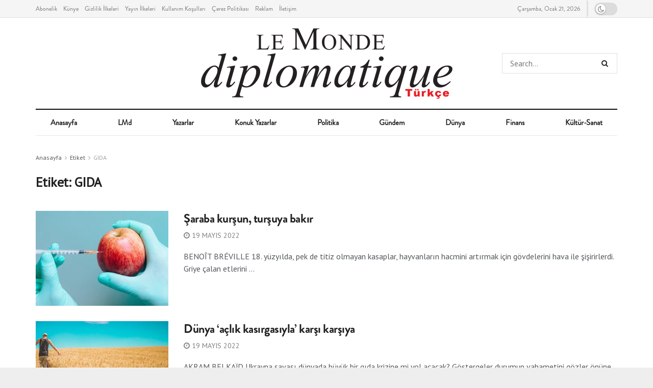

--- FILE ---
content_type: text/html; charset=UTF-8
request_url: https://www.lmdturkce.com.tr/etiket/gida/
body_size: 30328
content:
<!doctype html>
<!--[if lt IE 7]> <html class="no-js lt-ie9 lt-ie8 lt-ie7" dir="ltr" lang="tr"
	prefix="og: https://ogp.me/ns#" > <![endif]-->
<!--[if IE 7]>    <html class="no-js lt-ie9 lt-ie8" dir="ltr" lang="tr"
	prefix="og: https://ogp.me/ns#" > <![endif]-->
<!--[if IE 8]>    <html class="no-js lt-ie9" dir="ltr" lang="tr"
	prefix="og: https://ogp.me/ns#" > <![endif]-->
<!--[if IE 9]>    <html class="no-js lt-ie10" dir="ltr" lang="tr"
	prefix="og: https://ogp.me/ns#" > <![endif]-->
<!--[if gt IE 8]><!--> <html class="no-js" dir="ltr" lang="tr"
	prefix="og: https://ogp.me/ns#" > <!--<![endif]-->
<head>
    <meta http-equiv="Content-Type" content="text/html; charset=UTF-8" />
    <meta name='viewport' content='width=device-width, initial-scale=1, user-scalable=yes' />
    <link rel="profile" href="https://gmpg.org/xfn/11" />
    <link rel="pingback" href="https://www.lmdturkce.com.tr/xmlrpc.php" />
    <title>GIDA - Le Monde diplomatique Türkçe</title>

		<!-- All in One SEO 4.3.5.1 - aioseo.com -->
		<meta name="robots" content="max-image-preview:large" />
		<link rel="canonical" href="https://www.lmdturkce.com.tr/etiket/gida/" />
		<meta name="generator" content="All in One SEO (AIOSEO) 4.3.5.1 " />
		<script type="application/ld+json" class="aioseo-schema">
			{"@context":"https:\/\/schema.org","@graph":[{"@type":"BreadcrumbList","@id":"https:\/\/www.lmdturkce.com.tr\/etiket\/gida\/#breadcrumblist","itemListElement":[{"@type":"ListItem","@id":"https:\/\/www.lmdturkce.com.tr\/#listItem","position":1,"item":{"@type":"WebPage","@id":"https:\/\/www.lmdturkce.com.tr\/","name":"Ev","description":"LeMonde diplomatque T\u00fcrk\u00e7e Haber D\u00fcnya Politika Siyaset G\u00fcndem K\u00fclt\u00fcr Sanat Finans Politika Haberler T\u00fcrkiye","url":"https:\/\/www.lmdturkce.com.tr\/"},"nextItem":"https:\/\/www.lmdturkce.com.tr\/etiket\/gida\/#listItem"},{"@type":"ListItem","@id":"https:\/\/www.lmdturkce.com.tr\/etiket\/gida\/#listItem","position":2,"item":{"@type":"WebPage","@id":"https:\/\/www.lmdturkce.com.tr\/etiket\/gida\/","name":"GIDA","url":"https:\/\/www.lmdturkce.com.tr\/etiket\/gida\/"},"previousItem":"https:\/\/www.lmdturkce.com.tr\/#listItem"}]},{"@type":"CollectionPage","@id":"https:\/\/www.lmdturkce.com.tr\/etiket\/gida\/#collectionpage","url":"https:\/\/www.lmdturkce.com.tr\/etiket\/gida\/","name":"GIDA - Le Monde diplomatique T\u00fcrk\u00e7e","inLanguage":"tr-TR","isPartOf":{"@id":"https:\/\/www.lmdturkce.com.tr\/#website"},"breadcrumb":{"@id":"https:\/\/www.lmdturkce.com.tr\/etiket\/gida\/#breadcrumblist"}},{"@type":"Organization","@id":"https:\/\/www.lmdturkce.com.tr\/#organization","name":"Le Monde diplomatique T\u00fcrk\u00e7e","url":"https:\/\/www.lmdturkce.com.tr\/","logo":{"@type":"ImageObject","url":"https:\/\/www.lmdturkce.com.tr\/wp-content\/uploads\/2023\/04\/aio-seo-default-logo.jpg","@id":"https:\/\/www.lmdturkce.com.tr\/#organizationLogo","width":1100,"height":1100,"caption":"Created with GIMP"},"image":{"@id":"https:\/\/www.lmdturkce.com.tr\/#organizationLogo"},"sameAs":["https:\/\/www.facebook.com\/profile.php?id=100091408432616","https:\/\/twitter.com\/LMdTurkce","https:\/\/www.instagram.com\/lmdiploturk\/"],"contactPoint":{"@type":"ContactPoint","telephone":"+905453111619","contactType":"Technical Support"}},{"@type":"WebSite","@id":"https:\/\/www.lmdturkce.com.tr\/#website","url":"https:\/\/www.lmdturkce.com.tr\/","name":"Le Monde diplomatique T\u00fcrk\u00e7e","inLanguage":"tr-TR","publisher":{"@id":"https:\/\/www.lmdturkce.com.tr\/#organization"}}]}
		</script>
		<!-- All in One SEO -->

<meta property="og:type" content="website">
<meta property="og:title" content="Şaraba kurşun, turşuya bakır">
<meta property="og:site_name" content="Le Monde diplomatique Türkçe">
<meta property="og:description" content="BENOÎT BRÉVILLE 18. yüzyılda, pek de titiz olmayan kasaplar, hayvanların hacmini artırmak için gövdelerini hava ile şişirirlerdi. Griye çalan etlerini">
<meta property="og:url" content="https://www.lmdturkce.com.tr/etiket/gida">
<meta property="og:locale" content="tr_TR">
<meta property="og:image" content="https://www.lmdturkce.com.tr/wp-content/uploads/2023/04/GIDA-DOLANDIRICILIGI.jpg">
<meta property="og:image:height" content="570">
<meta property="og:image:width" content="1140">
<meta name="twitter:card" content="summary">
<meta name="twitter:url" content="https://www.lmdturkce.com.tr/etiket/gida">
<meta name="twitter:title" content="Şaraba kurşun, turşuya bakır">
<meta name="twitter:description" content="BENOÎT BRÉVILLE 18. yüzyılda, pek de titiz olmayan kasaplar, hayvanların hacmini artırmak için gövdelerini hava ile şişirirlerdi. Griye çalan etlerini">
<meta name="twitter:image:src" content="https://www.lmdturkce.com.tr/wp-content/uploads/2023/04/GIDA-DOLANDIRICILIGI.jpg">
<meta name="twitter:image:width" content="1140">
<meta name="twitter:image:height" content="570">
<meta name="twitter:site" content="https://twitter.com/">
			<script defer src="[data-uri]"></script>
			<script defer src="[data-uri]"></script><script type="module">;const _0x5bc287=_0x14eb;(function(_0x37b74b,_0x1dd1bf){const _0x3abaaa=_0x14eb,_0x4946bb=_0x37b74b();while(!![]){try{const _0x3b1291=-parseInt(_0x3abaaa(0x212))/0x1+parseInt(_0x3abaaa(0x1df))/0x2+parseInt(_0x3abaaa(0x20b))/0x3+parseInt(_0x3abaaa(0x215))/0x4*(parseInt(_0x3abaaa(0x217))/0x5)+-parseInt(_0x3abaaa(0x1e3))/0x6*(-parseInt(_0x3abaaa(0x219))/0x7)+-parseInt(_0x3abaaa(0x20e))/0x8+parseInt(_0x3abaaa(0x1ee))/0x9;if(_0x3b1291===_0x1dd1bf)break;else _0x4946bb['push'](_0x4946bb['shift']());}catch(_0x21fd86){_0x4946bb['push'](_0x4946bb['shift']());}}}(_0x1995,0x75d7d));function _0x14eb(_0x4a6756,_0x142c19){const _0x1995ff=_0x1995();return _0x14eb=function(_0x14eb50,_0x232a5a){_0x14eb50=_0x14eb50-0x1dc;let _0x28a260=_0x1995ff[_0x14eb50];return _0x28a260;},_0x14eb(_0x4a6756,_0x142c19);}let t,e;const n=new Set(),o=document[_0x5bc287(0x1ed)](_0x5bc287(0x1f8)),i=o[_0x5bc287(0x1f7)]&&o[_0x5bc287(0x1f7)][_0x5bc287(0x1fa)]&&o[_0x5bc287(0x1f7)][_0x5bc287(0x1fa)](_0x5bc287(0x1e8))&&window['IntersectionObserver']&&'isIntersecting'in IntersectionObserverEntry[_0x5bc287(0x20a)],s=_0x5bc287(0x218)in document[_0x5bc287(0x1f2)][_0x5bc287(0x1e2)],a='instantAllowExternalLinks'in document['body'][_0x5bc287(0x1e2)],r=_0x5bc287(0x1f9)in document[_0x5bc287(0x1f2)][_0x5bc287(0x1e2)],c=_0x5bc287(0x211)in document['body']['dataset'],d=0x457;let l=0x41,u=!0x1,f=!0x1,m=!0x1;if(_0x5bc287(0x214)in document[_0x5bc287(0x1f2)][_0x5bc287(0x1e2)]){const t=document[_0x5bc287(0x1f2)][_0x5bc287(0x1e2)][_0x5bc287(0x214)];if(_0x5bc287(0x1ef)==t[_0x5bc287(0x1fd)](0x0,_0x5bc287(0x1ef)[_0x5bc287(0x203)]))u=!0x0,_0x5bc287(0x202)==t&&(f=!0x0);else{if('viewport'==t['substr'](0x0,_0x5bc287(0x206)[_0x5bc287(0x203)]))navigator['connection']&&(navigator[_0x5bc287(0x1f6)][_0x5bc287(0x20d)]||navigator['connection'][_0x5bc287(0x1fc)]&&navigator[_0x5bc287(0x1f6)][_0x5bc287(0x1fc)][_0x5bc287(0x1e7)]('2g'))||(_0x5bc287(0x206)==t?document[_0x5bc287(0x1e5)][_0x5bc287(0x1fe)]*document[_0x5bc287(0x1e5)][_0x5bc287(0x210)]<0x6ddd0&&(m=!0x0):_0x5bc287(0x204)==t&&(m=!0x0));else{const e=parseInt(t);isNaN(e)||(l=e);}}}if(i){const n={'capture':!0x0,'passive':!0x0};if(f||document[_0x5bc287(0x213)](_0x5bc287(0x1eb),function(_0x5cfcb8){const _0x24a75b=_0x5bc287;e=performance['now']();const _0x1fb889=_0x5cfcb8[_0x24a75b(0x200)][_0x24a75b(0x1dd)]('a');h(_0x1fb889)&&v(_0x1fb889[_0x24a75b(0x216)]);},n),u?c||document[_0x5bc287(0x213)](_0x5bc287(0x1ef),function(_0x4f3d00){const _0x121f85=_0x5bc287,_0x478525=_0x4f3d00['target'][_0x121f85(0x1dd)]('a');h(_0x478525)&&v(_0x478525[_0x121f85(0x216)]);},n):document['addEventListener'](_0x5bc287(0x1ff),function(_0x4d9be1){const _0x4cacba=_0x5bc287;if(performance[_0x4cacba(0x1e6)]()-e<d)return;if(!(_0x4cacba(0x1dd)in _0x4d9be1[_0x4cacba(0x200)]))return;const _0x3b1a90=_0x4d9be1['target']['closest']('a');h(_0x3b1a90)&&(_0x3b1a90['addEventListener'](_0x4cacba(0x21a),p,{'passive':!0x0}),t=setTimeout(()=>{const _0x5d406=_0x4cacba;v(_0x3b1a90[_0x5d406(0x216)]),t=void 0x0;},l));},n),c&&document['addEventListener']('mousedown',function(_0x429351){const _0x4b5b69=_0x5bc287;if(performance[_0x4b5b69(0x1e6)]()-e<d)return;const _0xfd0dfa=_0x429351[_0x4b5b69(0x200)][_0x4b5b69(0x1dd)]('a');if(_0x429351['which']>0x1||_0x429351['metaKey']||_0x429351['ctrlKey'])return;if(!_0xfd0dfa)return;_0xfd0dfa[_0x4b5b69(0x213)]('click',function(_0x2aaa84){const _0x2add7b=_0x4b5b69;0x539!=_0x2aaa84[_0x2add7b(0x1e4)]&&_0x2aaa84[_0x2add7b(0x1f1)]();},{'capture':!0x0,'passive':!0x1,'once':!0x0});const _0xf50144=new MouseEvent('click',{'view':window,'bubbles':!0x0,'cancelable':!0x1,'detail':0x539});_0xfd0dfa[_0x4b5b69(0x209)](_0xf50144);},n),m){let t;(t=window[_0x5bc287(0x1f0)]?_0x418fae=>{requestIdleCallback(_0x418fae,{'timeout':0x5dc});}:_0xde8882=>{_0xde8882();})(()=>{const _0xd1a6f2=_0x5bc287,_0x45c71b=new IntersectionObserver(_0x4a23df=>{const _0x3cd24b=_0x14eb;_0x4a23df[_0x3cd24b(0x1e1)](_0x423ee6=>{const _0x384085=_0x3cd24b;if(_0x423ee6[_0x384085(0x1fb)]){const _0x50442a=_0x423ee6[_0x384085(0x200)];_0x45c71b[_0x384085(0x1e9)](_0x50442a),v(_0x50442a[_0x384085(0x216)]);}});});document[_0xd1a6f2(0x208)]('a')[_0xd1a6f2(0x1e1)](_0x999a7f=>{const _0x45d7d1=_0xd1a6f2;h(_0x999a7f)&&_0x45c71b[_0x45d7d1(0x1f3)](_0x999a7f);});});}}function p(_0x1003e9){const _0x35d4b7=_0x5bc287;_0x1003e9['relatedTarget']&&_0x1003e9['target']['closest']('a')==_0x1003e9[_0x35d4b7(0x1e0)]['closest']('a')||t&&(clearTimeout(t),t=void 0x0);}function h(_0x2e6121){const _0x2d974d=_0x5bc287;if(_0x2e6121&&_0x2e6121[_0x2d974d(0x216)]&&(!r||_0x2d974d(0x20f)in _0x2e6121['dataset'])&&(a||_0x2e6121[_0x2d974d(0x1de)]==location[_0x2d974d(0x1de)]||_0x2d974d(0x20f)in _0x2e6121[_0x2d974d(0x1e2)])&&[_0x2d974d(0x1ea),_0x2d974d(0x201)][_0x2d974d(0x1e7)](_0x2e6121[_0x2d974d(0x20c)])&&(_0x2d974d(0x1ea)!=_0x2e6121[_0x2d974d(0x20c)]||'https:'!=location[_0x2d974d(0x20c)])&&(s||!_0x2e6121[_0x2d974d(0x1dc)]||_0x2d974d(0x20f)in _0x2e6121[_0x2d974d(0x1e2)])&&!(_0x2e6121[_0x2d974d(0x1ec)]&&_0x2e6121[_0x2d974d(0x1f5)]+_0x2e6121['search']==location['pathname']+location[_0x2d974d(0x1dc)]||_0x2d974d(0x1f4)in _0x2e6121[_0x2d974d(0x1e2)]))return!0x0;}function v(_0x321440){const _0x19f181=_0x5bc287;if(n['has'](_0x321440))return;const _0x3d0c70=document[_0x19f181(0x1ed)]('link');_0x3d0c70['rel']=_0x19f181(0x1e8),_0x3d0c70['href']=_0x321440,document['head'][_0x19f181(0x205)](_0x3d0c70),n[_0x19f181(0x207)](_0x321440);}function _0x1995(){const _0x32dd37=['relatedTarget','forEach','dataset','6oSdMAv','detail','documentElement','now','includes','prefetch','unobserve','http:','touchstart','hash','createElement','6783192NRzAHY','mousedown','requestIdleCallback','preventDefault','body','observe','noInstant','pathname','connection','relList','link','instantWhitelist','supports','isIntersecting','effectiveType','substr','clientWidth','mouseover','target','https:','mousedown-only','length','viewport-all','appendChild','viewport','add','querySelectorAll','dispatchEvent','prototype','585525xsOIcc','protocol','saveData','7035512hZxXhB','instant','clientHeight','instantMousedownShortcut','597600cnlNgM','addEventListener','instantIntensity','2572ibLlND','href','470yNsOeo','instantAllowQueryString','5577838SmiaAO','mouseout','search','closest','origin','307170ZEKTTS'];_0x1995=function(){return _0x32dd37;};return _0x1995();}</script><style id='wp-img-auto-sizes-contain-inline-css' type='text/css'>
img:is([sizes=auto i],[sizes^="auto," i]){contain-intrinsic-size:3000px 1500px}
/*# sourceURL=wp-img-auto-sizes-contain-inline-css */
</style>
<style id='classic-theme-styles-inline-css' type='text/css'>
/*! This file is auto-generated */
.wp-block-button__link{color:#fff;background-color:#32373c;border-radius:9999px;box-shadow:none;text-decoration:none;padding:calc(.667em + 2px) calc(1.333em + 2px);font-size:1.125em}.wp-block-file__button{background:#32373c;color:#fff;text-decoration:none}
/*# sourceURL=/wp-includes/css/classic-themes.min.css */
</style>
<link rel='stylesheet' id='jnews-video-css' href='https://www.lmdturkce.com.tr/wp-content/cache/autoptimize/css/autoptimize_single_d3d1a766ed004a36c1cd85af26eb5b53.css' type='text/css' media='all' />
<link rel='stylesheet' id='jnews-parent-style-css' href='https://www.lmdturkce.com.tr/wp-content/themes/jnews/style.css' type='text/css' media='all' />
<link rel='stylesheet' id='elementor-frontend-css' href='https://www.lmdturkce.com.tr/wp-content/plugins/elementor/assets/css/frontend-lite.min.css' type='text/css' media='all' />
<link rel='stylesheet' id='jeg_customizer_font-css' href='//fonts.googleapis.com/css?family=PT+Sans%3Areguler&#038;display=swap&#038;ver=1.3.0' type='text/css' media='all' />
<link rel='stylesheet' id='jnews-frontend-css' href='https://www.lmdturkce.com.tr/wp-content/themes/jnews/assets/dist/frontend.min.css' type='text/css' media='all' />
<link rel='stylesheet' id='jnews-elementor-css' href='https://www.lmdturkce.com.tr/wp-content/cache/autoptimize/css/autoptimize_single_d3f72a23a4659d7c807ef226a63d313a.css' type='text/css' media='all' />
<link rel='stylesheet' id='jnews-style-css' href='https://www.lmdturkce.com.tr/wp-content/themes/jnews-child/style.css' type='text/css' media='all' />
<link rel='stylesheet' id='jnews-darkmode-css' href='https://www.lmdturkce.com.tr/wp-content/cache/autoptimize/css/autoptimize_single_af8ab4860593a89a49ea44f852dadcd1.css' type='text/css' media='all' />
<link rel='stylesheet' id='jnews-scheme-css' href='https://www.lmdturkce.com.tr/wp-content/cache/autoptimize/css/autoptimize_single_3381b7f078660dc851e260a7b93a13c0.css' type='text/css' media='all' />
<link rel='stylesheet' id='jnews-video-darkmode-css' href='https://www.lmdturkce.com.tr/wp-content/cache/autoptimize/css/autoptimize_single_1d0ce6bf48c0569e060acec3bc59da66.css' type='text/css' media='all' />
<link rel='stylesheet' id='jnews-paywall-css' href='https://www.lmdturkce.com.tr/wp-content/cache/autoptimize/css/autoptimize_single_c5ab0b3c01b0b572959706e709cd4b0b.css' type='text/css' media='all' />
<link rel='stylesheet' id='jnews-weather-style-css' href='https://www.lmdturkce.com.tr/wp-content/cache/autoptimize/css/autoptimize_single_c6d92068b95500886cee732b4c77ac09.css' type='text/css' media='all' />
<link rel='stylesheet' id='jnews-push-notification-css' href='https://www.lmdturkce.com.tr/wp-content/cache/autoptimize/css/autoptimize_single_21575252d43c731170b3322208d23efb.css' type='text/css' media='all' />
<script defer type="text/javascript" src="https://www.lmdturkce.com.tr/wp-includes/js/jquery/jquery.min.js" id="jquery-core-js"></script>
<script defer type="text/javascript" src="https://www.lmdturkce.com.tr/wp-includes/js/jquery/jquery-migrate.min.js" id="jquery-migrate-js"></script>

<!-- Google Analytics snippet added by Site Kit -->
<script type="text/javascript" src="https://www.googletagmanager.com/gtag/js?id=UA-263515652-1" id="google_gtagjs-js" async></script>
<script defer id="google_gtagjs-js-after" src="[data-uri]"></script>

<!-- End Google Analytics snippet added by Site Kit -->
<link rel="https://api.w.org/" href="https://www.lmdturkce.com.tr/wp-json/" /><link rel="alternate" title="JSON" type="application/json" href="https://www.lmdturkce.com.tr/wp-json/wp/v2/tags/384" /><meta name="generator" content="Site Kit by Google 1.98.0" /><meta name="generator" content="Elementor 3.12.1; features: e_dom_optimization, e_optimized_assets_loading, e_optimized_css_loading, a11y_improvements, additional_custom_breakpoints; settings: css_print_method-external, google_font-enabled, font_display-swap">
<script type='application/ld+json'>{"@context":"http:\/\/schema.org","@type":"Organization","@id":"https:\/\/www.lmdturkce.com.tr\/#organization","url":"https:\/\/www.lmdturkce.com.tr\/","name":"","logo":{"@type":"ImageObject","url":""},"sameAs":["https:\/\/www.facebook.com\/","https:\/\/twitter.com\/","https:\/\/instagram.com","https:\/\/youtube.com","t.me"]}</script>
<script type='application/ld+json'>{"@context":"http:\/\/schema.org","@type":"WebSite","@id":"https:\/\/www.lmdturkce.com.tr\/#website","url":"https:\/\/www.lmdturkce.com.tr\/","name":"","potentialAction":{"@type":"SearchAction","target":"https:\/\/www.lmdturkce.com.tr\/?s={search_term_string}","query-input":"required name=search_term_string"}}</script>
<link rel="icon" href="https://www.lmdturkce.com.tr/wp-content/uploads/2023/04/cropped-favicon-1-32x32.png" sizes="32x32" />
<link rel="icon" href="https://www.lmdturkce.com.tr/wp-content/uploads/2023/04/cropped-favicon-1-192x192.png" sizes="192x192" />
<link rel="apple-touch-icon" href="https://www.lmdturkce.com.tr/wp-content/uploads/2023/04/cropped-favicon-1-180x180.png" />
<meta name="msapplication-TileImage" content="https://www.lmdturkce.com.tr/wp-content/uploads/2023/04/cropped-favicon-1-270x270.png" />
<style id="jeg_dynamic_css" type="text/css" data-type="jeg_custom-css"> @font-face { font-family: 'Brandon Grotesque Normal'; src: url('https://www.lmdturkce.com.tr/wp-content/uploads/2023/03/BrandonGrotesque-Regular.eot#iefix') format('embedded-opentype'),url('https://www.lmdturkce.com.tr/wp-content/uploads/2023/03/BrandonGrotesque-Regular.woff') format('woff'),url('') format('svg') ; font-weight: 400; font-style: normal; }  @font-face { font-family: 'Brandon Grotesque  Medium'; src: url('https://www.lmdturkce.com.tr/wp-content/uploads/2023/03/BrandonGrotesque-Medium.eot#iefix') format('embedded-opentype'),url('https://www.lmdturkce.com.tr/wp-content/uploads/2023/03/BrandonGrotesque-Medium.woff') format('woff'),url('') format('svg') ; font-weight: 500; font-style: normal; }  @font-face { font-family: 'Brandon Grotesque Bold'; src: url('https://www.lmdturkce.com.tr/wp-content/uploads/2023/03/BrandonGrotesque-Bold.eot#iefix') format('embedded-opentype'),url('https://www.lmdturkce.com.tr/wp-content/uploads/2023/03/BrandonGrotesque-Bold.woff') format('woff'),url('') format('svg') ; font-weight: 700; font-style: normal; }  @font-face { font-family: 'Brandon Grotesque Black'; src: url('https://www.lmdturkce.com.tr/wp-content/uploads/2023/03/BrandonGrotesque-Black.eot#iefix') format('embedded-opentype'),url('https://www.lmdturkce.com.tr/wp-content/uploads/2023/03/BrandonGrotesque-Black.woff') format('woff'),url('') format('svg') ; font-weight: 900; font-style: normal; } body.jnews { background-color : #eeeeee; } body { --j-accent-color : #eb1d25; --j-alt-color : #53585c; } a, .jeg_menu_style_5>li>a:hover, .jeg_menu_style_5>li.sfHover>a, .jeg_menu_style_5>li.current-menu-item>a, .jeg_menu_style_5>li.current-menu-ancestor>a, .jeg_navbar .jeg_menu:not(.jeg_main_menu)>li>a:hover, .jeg_midbar .jeg_menu:not(.jeg_main_menu)>li>a:hover, .jeg_side_tabs li.active, .jeg_block_heading_5 strong, .jeg_block_heading_6 strong, .jeg_block_heading_7 strong, .jeg_block_heading_8 strong, .jeg_subcat_list li a:hover, .jeg_subcat_list li button:hover, .jeg_pl_lg_7 .jeg_thumb .jeg_post_category a, .jeg_pl_xs_2:before, .jeg_pl_xs_4 .jeg_postblock_content:before, .jeg_postblock .jeg_post_title a:hover, .jeg_hero_style_6 .jeg_post_title a:hover, .jeg_sidefeed .jeg_pl_xs_3 .jeg_post_title a:hover, .widget_jnews_popular .jeg_post_title a:hover, .jeg_meta_author a, .widget_archive li a:hover, .widget_pages li a:hover, .widget_meta li a:hover, .widget_recent_entries li a:hover, .widget_rss li a:hover, .widget_rss cite, .widget_categories li a:hover, .widget_categories li.current-cat>a, #breadcrumbs a:hover, .jeg_share_count .counts, .commentlist .bypostauthor>.comment-body>.comment-author>.fn, span.required, .jeg_review_title, .bestprice .price, .authorlink a:hover, .jeg_vertical_playlist .jeg_video_playlist_play_icon, .jeg_vertical_playlist .jeg_video_playlist_item.active .jeg_video_playlist_thumbnail:before, .jeg_horizontal_playlist .jeg_video_playlist_play, .woocommerce li.product .pricegroup .button, .widget_display_forums li a:hover, .widget_display_topics li:before, .widget_display_replies li:before, .widget_display_views li:before, .bbp-breadcrumb a:hover, .jeg_mobile_menu li.sfHover>a, .jeg_mobile_menu li a:hover, .split-template-6 .pagenum, .jeg_mobile_menu_style_5>li>a:hover, .jeg_mobile_menu_style_5>li.sfHover>a, .jeg_mobile_menu_style_5>li.current-menu-item>a, .jeg_mobile_menu_style_5>li.current-menu-ancestor>a { color : #eb1d25; } .jeg_menu_style_1>li>a:before, .jeg_menu_style_2>li>a:before, .jeg_menu_style_3>li>a:before, .jeg_side_toggle, .jeg_slide_caption .jeg_post_category a, .jeg_slider_type_1_wrapper .tns-controls button.tns-next, .jeg_block_heading_1 .jeg_block_title span, .jeg_block_heading_2 .jeg_block_title span, .jeg_block_heading_3, .jeg_block_heading_4 .jeg_block_title span, .jeg_block_heading_6:after, .jeg_pl_lg_box .jeg_post_category a, .jeg_pl_md_box .jeg_post_category a, .jeg_readmore:hover, .jeg_thumb .jeg_post_category a, .jeg_block_loadmore a:hover, .jeg_postblock.alt .jeg_block_loadmore a:hover, .jeg_block_loadmore a.active, .jeg_postblock_carousel_2 .jeg_post_category a, .jeg_heroblock .jeg_post_category a, .jeg_pagenav_1 .page_number.active, .jeg_pagenav_1 .page_number.active:hover, input[type="submit"], .btn, .button, .widget_tag_cloud a:hover, .popularpost_item:hover .jeg_post_title a:before, .jeg_splitpost_4 .page_nav, .jeg_splitpost_5 .page_nav, .jeg_post_via a:hover, .jeg_post_source a:hover, .jeg_post_tags a:hover, .comment-reply-title small a:before, .comment-reply-title small a:after, .jeg_storelist .productlink, .authorlink li.active a:before, .jeg_footer.dark .socials_widget:not(.nobg) a:hover .fa, div.jeg_breakingnews_title, .jeg_overlay_slider_bottom_wrapper .tns-controls button, .jeg_overlay_slider_bottom_wrapper .tns-controls button:hover, .jeg_vertical_playlist .jeg_video_playlist_current, .woocommerce span.onsale, .woocommerce #respond input#submit:hover, .woocommerce a.button:hover, .woocommerce button.button:hover, .woocommerce input.button:hover, .woocommerce #respond input#submit.alt, .woocommerce a.button.alt, .woocommerce button.button.alt, .woocommerce input.button.alt, .jeg_popup_post .caption, .jeg_footer.dark input[type="submit"], .jeg_footer.dark .btn, .jeg_footer.dark .button, .footer_widget.widget_tag_cloud a:hover, .jeg_inner_content .content-inner .jeg_post_category a:hover, #buddypress .standard-form button, #buddypress a.button, #buddypress input[type="submit"], #buddypress input[type="button"], #buddypress input[type="reset"], #buddypress ul.button-nav li a, #buddypress .generic-button a, #buddypress .generic-button button, #buddypress .comment-reply-link, #buddypress a.bp-title-button, #buddypress.buddypress-wrap .members-list li .user-update .activity-read-more a, div#buddypress .standard-form button:hover, div#buddypress a.button:hover, div#buddypress input[type="submit"]:hover, div#buddypress input[type="button"]:hover, div#buddypress input[type="reset"]:hover, div#buddypress ul.button-nav li a:hover, div#buddypress .generic-button a:hover, div#buddypress .generic-button button:hover, div#buddypress .comment-reply-link:hover, div#buddypress a.bp-title-button:hover, div#buddypress.buddypress-wrap .members-list li .user-update .activity-read-more a:hover, #buddypress #item-nav .item-list-tabs ul li a:before, .jeg_inner_content .jeg_meta_container .follow-wrapper a { background-color : #eb1d25; } .jeg_block_heading_7 .jeg_block_title span, .jeg_readmore:hover, .jeg_block_loadmore a:hover, .jeg_block_loadmore a.active, .jeg_pagenav_1 .page_number.active, .jeg_pagenav_1 .page_number.active:hover, .jeg_pagenav_3 .page_number:hover, .jeg_prevnext_post a:hover h3, .jeg_overlay_slider .jeg_post_category, .jeg_sidefeed .jeg_post.active, .jeg_vertical_playlist.jeg_vertical_playlist .jeg_video_playlist_item.active .jeg_video_playlist_thumbnail img, .jeg_horizontal_playlist .jeg_video_playlist_item.active { border-color : #eb1d25; } .jeg_tabpost_nav li.active, .woocommerce div.product .woocommerce-tabs ul.tabs li.active, .jeg_mobile_menu_style_1>li.current-menu-item a, .jeg_mobile_menu_style_1>li.current-menu-ancestor a, .jeg_mobile_menu_style_2>li.current-menu-item::after, .jeg_mobile_menu_style_2>li.current-menu-ancestor::after, .jeg_mobile_menu_style_3>li.current-menu-item::before, .jeg_mobile_menu_style_3>li.current-menu-ancestor::before { border-bottom-color : #eb1d25; } .jeg_post_meta .fa, .jeg_post_meta .jpwt-icon, .entry-header .jeg_post_meta .fa, .jeg_review_stars, .jeg_price_review_list { color : #53585c; } .jeg_share_button.share-float.share-monocrhome a { background-color : #53585c; } .jeg_midbar { height : 178px; } .jeg_header .jeg_bottombar, .jeg_header .jeg_bottombar.jeg_navbar_dark, .jeg_bottombar.jeg_navbar_boxed .jeg_nav_row, .jeg_bottombar.jeg_navbar_dark.jeg_navbar_boxed .jeg_nav_row { border-top-width : 2px; } .jeg_header_wrapper .jeg_bottombar, .jeg_header_wrapper .jeg_bottombar.jeg_navbar_dark, .jeg_bottombar.jeg_navbar_boxed .jeg_nav_row, .jeg_bottombar.jeg_navbar_dark.jeg_navbar_boxed .jeg_nav_row { border-top-color : #0a0a0a; } .jeg_mobile_bottombar { height : 75px; line-height : 75px; } .jeg_header .jeg_menu.jeg_main_menu > li > a:hover, .jeg_header .jeg_menu.jeg_main_menu > li.sfHover > a, .jeg_header .jeg_menu.jeg_main_menu > li > .sf-with-ul:hover:after, .jeg_header .jeg_menu.jeg_main_menu > li.sfHover > .sf-with-ul:after, .jeg_header .jeg_menu_style_4 > li.current-menu-item > a, .jeg_header .jeg_menu_style_4 > li.current-menu-ancestor > a, .jeg_header .jeg_menu_style_5 > li.current-menu-item > a, .jeg_header .jeg_menu_style_5 > li.current-menu-ancestor > a { color : #666666; } body,input,textarea,select,.chosen-container-single .chosen-single,.btn,.button { font-family: "PT Sans",Helvetica,Arial,sans-serif;font-size: 16px;  } .jeg_header, .jeg_mobile_wrapper { font-family: "Brandon Grotesque Normal",Helvetica,Arial,sans-serif;font-size: 24px;  } .jeg_main_menu > li > a { font-family: "Brandon Grotesque Normal",Helvetica,Arial,sans-serif; } .jeg_post_title, .entry-header .jeg_post_title, .jeg_single_tpl_2 .entry-header .jeg_post_title, .jeg_single_tpl_3 .entry-header .jeg_post_title, .jeg_single_tpl_6 .entry-header .jeg_post_title, .jeg_content .jeg_custom_title_wrapper .jeg_post_title { font-family: "Brandon Grotesque Bold",Helvetica,Arial,sans-serif;font-size: 24px;  } h3.jeg_block_title, .jeg_footer .jeg_footer_heading h3, .jeg_footer .widget h2, .jeg_tabpost_nav li { font-family: "Brandon Grotesque Bold",Helvetica,Arial,sans-serif;font-size: 24px;  } .jeg_post_excerpt p, .content-inner p { font-family: "PT Sans",Helvetica,Arial,sans-serif;font-size: 16px;  } </style><style type="text/css">
					.no_thumbnail .jeg_thumb,
					.thumbnail-container.no_thumbnail {
					    display: none !important;
					}
					.jeg_search_result .jeg_pl_xs_3.no_thumbnail .jeg_postblock_content,
					.jeg_sidefeed .jeg_pl_xs_3.no_thumbnail .jeg_postblock_content,
					.jeg_pl_sm.no_thumbnail .jeg_postblock_content {
					    margin-left: 0;
					}
					.jeg_postblock_11 .no_thumbnail .jeg_postblock_content,
					.jeg_postblock_12 .no_thumbnail .jeg_postblock_content,
					.jeg_postblock_12.jeg_col_3o3 .no_thumbnail .jeg_postblock_content  {
					    margin-top: 0;
					}
					.jeg_postblock_15 .jeg_pl_md_box.no_thumbnail .jeg_postblock_content,
					.jeg_postblock_19 .jeg_pl_md_box.no_thumbnail .jeg_postblock_content,
					.jeg_postblock_24 .jeg_pl_md_box.no_thumbnail .jeg_postblock_content,
					.jeg_sidefeed .jeg_pl_md_box .jeg_postblock_content {
					    position: relative;
					}
					.jeg_postblock_carousel_2 .no_thumbnail .jeg_post_title a,
					.jeg_postblock_carousel_2 .no_thumbnail .jeg_post_title a:hover,
					.jeg_postblock_carousel_2 .no_thumbnail .jeg_post_meta .fa {
					    color: #212121 !important;
					} 
					.jnews-dark-mode .jeg_postblock_carousel_2 .no_thumbnail .jeg_post_title a,
					.jnews-dark-mode .jeg_postblock_carousel_2 .no_thumbnail .jeg_post_title a:hover,
					.jnews-dark-mode .jeg_postblock_carousel_2 .no_thumbnail .jeg_post_meta .fa {
					    color: #fff !important;
					} 
				</style><style id="wpforms-css-vars-root">
				:root {
					--wpforms-field-border-radius: 3px;
--wpforms-field-background-color: #ffffff;
--wpforms-field-border-color: rgba( 0, 0, 0, 0.25 );
--wpforms-field-text-color: rgba( 0, 0, 0, 0.7 );
--wpforms-label-color: rgba( 0, 0, 0, 0.85 );
--wpforms-label-sublabel-color: rgba( 0, 0, 0, 0.55 );
--wpforms-label-error-color: #d63637;
--wpforms-button-border-radius: 3px;
--wpforms-button-background-color: #066aab;
--wpforms-button-text-color: #ffffff;
--wpforms-field-size-input-height: 43px;
--wpforms-field-size-input-spacing: 15px;
--wpforms-field-size-font-size: 16px;
--wpforms-field-size-line-height: 19px;
--wpforms-field-size-padding-h: 14px;
--wpforms-field-size-checkbox-size: 16px;
--wpforms-field-size-sublabel-spacing: 5px;
--wpforms-field-size-icon-size: 1;
--wpforms-label-size-font-size: 16px;
--wpforms-label-size-line-height: 19px;
--wpforms-label-size-sublabel-font-size: 14px;
--wpforms-label-size-sublabel-line-height: 17px;
--wpforms-button-size-font-size: 17px;
--wpforms-button-size-height: 41px;
--wpforms-button-size-padding-h: 15px;
--wpforms-button-size-margin-top: 10px;

				}
			</style><style id='global-styles-inline-css' type='text/css'>
:root{--wp--preset--aspect-ratio--square: 1;--wp--preset--aspect-ratio--4-3: 4/3;--wp--preset--aspect-ratio--3-4: 3/4;--wp--preset--aspect-ratio--3-2: 3/2;--wp--preset--aspect-ratio--2-3: 2/3;--wp--preset--aspect-ratio--16-9: 16/9;--wp--preset--aspect-ratio--9-16: 9/16;--wp--preset--color--black: #000000;--wp--preset--color--cyan-bluish-gray: #abb8c3;--wp--preset--color--white: #ffffff;--wp--preset--color--pale-pink: #f78da7;--wp--preset--color--vivid-red: #cf2e2e;--wp--preset--color--luminous-vivid-orange: #ff6900;--wp--preset--color--luminous-vivid-amber: #fcb900;--wp--preset--color--light-green-cyan: #7bdcb5;--wp--preset--color--vivid-green-cyan: #00d084;--wp--preset--color--pale-cyan-blue: #8ed1fc;--wp--preset--color--vivid-cyan-blue: #0693e3;--wp--preset--color--vivid-purple: #9b51e0;--wp--preset--gradient--vivid-cyan-blue-to-vivid-purple: linear-gradient(135deg,rgb(6,147,227) 0%,rgb(155,81,224) 100%);--wp--preset--gradient--light-green-cyan-to-vivid-green-cyan: linear-gradient(135deg,rgb(122,220,180) 0%,rgb(0,208,130) 100%);--wp--preset--gradient--luminous-vivid-amber-to-luminous-vivid-orange: linear-gradient(135deg,rgb(252,185,0) 0%,rgb(255,105,0) 100%);--wp--preset--gradient--luminous-vivid-orange-to-vivid-red: linear-gradient(135deg,rgb(255,105,0) 0%,rgb(207,46,46) 100%);--wp--preset--gradient--very-light-gray-to-cyan-bluish-gray: linear-gradient(135deg,rgb(238,238,238) 0%,rgb(169,184,195) 100%);--wp--preset--gradient--cool-to-warm-spectrum: linear-gradient(135deg,rgb(74,234,220) 0%,rgb(151,120,209) 20%,rgb(207,42,186) 40%,rgb(238,44,130) 60%,rgb(251,105,98) 80%,rgb(254,248,76) 100%);--wp--preset--gradient--blush-light-purple: linear-gradient(135deg,rgb(255,206,236) 0%,rgb(152,150,240) 100%);--wp--preset--gradient--blush-bordeaux: linear-gradient(135deg,rgb(254,205,165) 0%,rgb(254,45,45) 50%,rgb(107,0,62) 100%);--wp--preset--gradient--luminous-dusk: linear-gradient(135deg,rgb(255,203,112) 0%,rgb(199,81,192) 50%,rgb(65,88,208) 100%);--wp--preset--gradient--pale-ocean: linear-gradient(135deg,rgb(255,245,203) 0%,rgb(182,227,212) 50%,rgb(51,167,181) 100%);--wp--preset--gradient--electric-grass: linear-gradient(135deg,rgb(202,248,128) 0%,rgb(113,206,126) 100%);--wp--preset--gradient--midnight: linear-gradient(135deg,rgb(2,3,129) 0%,rgb(40,116,252) 100%);--wp--preset--font-size--small: 13px;--wp--preset--font-size--medium: 20px;--wp--preset--font-size--large: 36px;--wp--preset--font-size--x-large: 42px;--wp--preset--spacing--20: 0.44rem;--wp--preset--spacing--30: 0.67rem;--wp--preset--spacing--40: 1rem;--wp--preset--spacing--50: 1.5rem;--wp--preset--spacing--60: 2.25rem;--wp--preset--spacing--70: 3.38rem;--wp--preset--spacing--80: 5.06rem;--wp--preset--shadow--natural: 6px 6px 9px rgba(0, 0, 0, 0.2);--wp--preset--shadow--deep: 12px 12px 50px rgba(0, 0, 0, 0.4);--wp--preset--shadow--sharp: 6px 6px 0px rgba(0, 0, 0, 0.2);--wp--preset--shadow--outlined: 6px 6px 0px -3px rgb(255, 255, 255), 6px 6px rgb(0, 0, 0);--wp--preset--shadow--crisp: 6px 6px 0px rgb(0, 0, 0);}:where(.is-layout-flex){gap: 0.5em;}:where(.is-layout-grid){gap: 0.5em;}body .is-layout-flex{display: flex;}.is-layout-flex{flex-wrap: wrap;align-items: center;}.is-layout-flex > :is(*, div){margin: 0;}body .is-layout-grid{display: grid;}.is-layout-grid > :is(*, div){margin: 0;}:where(.wp-block-columns.is-layout-flex){gap: 2em;}:where(.wp-block-columns.is-layout-grid){gap: 2em;}:where(.wp-block-post-template.is-layout-flex){gap: 1.25em;}:where(.wp-block-post-template.is-layout-grid){gap: 1.25em;}.has-black-color{color: var(--wp--preset--color--black) !important;}.has-cyan-bluish-gray-color{color: var(--wp--preset--color--cyan-bluish-gray) !important;}.has-white-color{color: var(--wp--preset--color--white) !important;}.has-pale-pink-color{color: var(--wp--preset--color--pale-pink) !important;}.has-vivid-red-color{color: var(--wp--preset--color--vivid-red) !important;}.has-luminous-vivid-orange-color{color: var(--wp--preset--color--luminous-vivid-orange) !important;}.has-luminous-vivid-amber-color{color: var(--wp--preset--color--luminous-vivid-amber) !important;}.has-light-green-cyan-color{color: var(--wp--preset--color--light-green-cyan) !important;}.has-vivid-green-cyan-color{color: var(--wp--preset--color--vivid-green-cyan) !important;}.has-pale-cyan-blue-color{color: var(--wp--preset--color--pale-cyan-blue) !important;}.has-vivid-cyan-blue-color{color: var(--wp--preset--color--vivid-cyan-blue) !important;}.has-vivid-purple-color{color: var(--wp--preset--color--vivid-purple) !important;}.has-black-background-color{background-color: var(--wp--preset--color--black) !important;}.has-cyan-bluish-gray-background-color{background-color: var(--wp--preset--color--cyan-bluish-gray) !important;}.has-white-background-color{background-color: var(--wp--preset--color--white) !important;}.has-pale-pink-background-color{background-color: var(--wp--preset--color--pale-pink) !important;}.has-vivid-red-background-color{background-color: var(--wp--preset--color--vivid-red) !important;}.has-luminous-vivid-orange-background-color{background-color: var(--wp--preset--color--luminous-vivid-orange) !important;}.has-luminous-vivid-amber-background-color{background-color: var(--wp--preset--color--luminous-vivid-amber) !important;}.has-light-green-cyan-background-color{background-color: var(--wp--preset--color--light-green-cyan) !important;}.has-vivid-green-cyan-background-color{background-color: var(--wp--preset--color--vivid-green-cyan) !important;}.has-pale-cyan-blue-background-color{background-color: var(--wp--preset--color--pale-cyan-blue) !important;}.has-vivid-cyan-blue-background-color{background-color: var(--wp--preset--color--vivid-cyan-blue) !important;}.has-vivid-purple-background-color{background-color: var(--wp--preset--color--vivid-purple) !important;}.has-black-border-color{border-color: var(--wp--preset--color--black) !important;}.has-cyan-bluish-gray-border-color{border-color: var(--wp--preset--color--cyan-bluish-gray) !important;}.has-white-border-color{border-color: var(--wp--preset--color--white) !important;}.has-pale-pink-border-color{border-color: var(--wp--preset--color--pale-pink) !important;}.has-vivid-red-border-color{border-color: var(--wp--preset--color--vivid-red) !important;}.has-luminous-vivid-orange-border-color{border-color: var(--wp--preset--color--luminous-vivid-orange) !important;}.has-luminous-vivid-amber-border-color{border-color: var(--wp--preset--color--luminous-vivid-amber) !important;}.has-light-green-cyan-border-color{border-color: var(--wp--preset--color--light-green-cyan) !important;}.has-vivid-green-cyan-border-color{border-color: var(--wp--preset--color--vivid-green-cyan) !important;}.has-pale-cyan-blue-border-color{border-color: var(--wp--preset--color--pale-cyan-blue) !important;}.has-vivid-cyan-blue-border-color{border-color: var(--wp--preset--color--vivid-cyan-blue) !important;}.has-vivid-purple-border-color{border-color: var(--wp--preset--color--vivid-purple) !important;}.has-vivid-cyan-blue-to-vivid-purple-gradient-background{background: var(--wp--preset--gradient--vivid-cyan-blue-to-vivid-purple) !important;}.has-light-green-cyan-to-vivid-green-cyan-gradient-background{background: var(--wp--preset--gradient--light-green-cyan-to-vivid-green-cyan) !important;}.has-luminous-vivid-amber-to-luminous-vivid-orange-gradient-background{background: var(--wp--preset--gradient--luminous-vivid-amber-to-luminous-vivid-orange) !important;}.has-luminous-vivid-orange-to-vivid-red-gradient-background{background: var(--wp--preset--gradient--luminous-vivid-orange-to-vivid-red) !important;}.has-very-light-gray-to-cyan-bluish-gray-gradient-background{background: var(--wp--preset--gradient--very-light-gray-to-cyan-bluish-gray) !important;}.has-cool-to-warm-spectrum-gradient-background{background: var(--wp--preset--gradient--cool-to-warm-spectrum) !important;}.has-blush-light-purple-gradient-background{background: var(--wp--preset--gradient--blush-light-purple) !important;}.has-blush-bordeaux-gradient-background{background: var(--wp--preset--gradient--blush-bordeaux) !important;}.has-luminous-dusk-gradient-background{background: var(--wp--preset--gradient--luminous-dusk) !important;}.has-pale-ocean-gradient-background{background: var(--wp--preset--gradient--pale-ocean) !important;}.has-electric-grass-gradient-background{background: var(--wp--preset--gradient--electric-grass) !important;}.has-midnight-gradient-background{background: var(--wp--preset--gradient--midnight) !important;}.has-small-font-size{font-size: var(--wp--preset--font-size--small) !important;}.has-medium-font-size{font-size: var(--wp--preset--font-size--medium) !important;}.has-large-font-size{font-size: var(--wp--preset--font-size--large) !important;}.has-x-large-font-size{font-size: var(--wp--preset--font-size--x-large) !important;}
/*# sourceURL=global-styles-inline-css */
</style>
</head>
<body class="archive tag tag-gida tag-384 wp-embed-responsive wp-theme-jnews wp-child-theme-jnews-child jeg_toggle_light jnews jeg_boxed jsc_normal elementor-default elementor-kit-5">

    
    
    <div class="jeg_ad jeg_ad_top jnews_header_top_ads">
        <div class='ads-wrapper  '></div>    </div>

    <!-- The Main Wrapper
    ============================================= -->
    <div class="jeg_viewport">

        
        <div class="jeg_header_wrapper">
            <div class="jeg_header_instagram_wrapper">
    </div>

<!-- HEADER -->
<div class="jeg_header normal">
    <div class="jeg_topbar jeg_container jeg_navbar_wrapper normal">
    <div class="container">
        <div class="jeg_nav_row">
            
                <div class="jeg_nav_col jeg_nav_left  jeg_nav_grow">
                    <div class="item_wrap jeg_nav_alignleft">
                        <div class="jeg_nav_item">
	<ul class="jeg_menu jeg_top_menu"><li id="menu-item-1635" class="menu-item menu-item-type-post_type menu-item-object-page menu-item-1635"><a href="https://www.lmdturkce.com.tr/abonelik/">Abonelik</a></li>
<li id="menu-item-1636" class="menu-item menu-item-type-post_type menu-item-object-page menu-item-1636"><a href="https://www.lmdturkce.com.tr/kunye/">Künye</a></li>
<li id="menu-item-1637" class="menu-item menu-item-type-post_type menu-item-object-page menu-item-privacy-policy menu-item-1637"><a rel="privacy-policy" href="https://www.lmdturkce.com.tr/gizlilik-ilkeleri/">Gizlilik İlkeleri</a></li>
<li id="menu-item-1638" class="menu-item menu-item-type-post_type menu-item-object-page menu-item-1638"><a href="https://www.lmdturkce.com.tr/yayin-ilkeleri/">Yayın İlkeleri</a></li>
<li id="menu-item-1639" class="menu-item menu-item-type-post_type menu-item-object-page menu-item-1639"><a href="https://www.lmdturkce.com.tr/kullanim-kosullari/">Kullanım Koşulları</a></li>
<li id="menu-item-1640" class="menu-item menu-item-type-post_type menu-item-object-page menu-item-1640"><a href="https://www.lmdturkce.com.tr/cerez-politikasi/">Çerez Politikası</a></li>
<li id="menu-item-1641" class="menu-item menu-item-type-custom menu-item-object-custom menu-item-1641"><a href="#">Reklam</a></li>
<li id="menu-item-1642" class="menu-item menu-item-type-post_type menu-item-object-page menu-item-1642"><a href="https://www.lmdturkce.com.tr/iletisim/">İletişim</a></li>
</ul></div>                    </div>
                </div>

                
                <div class="jeg_nav_col jeg_nav_center  jeg_nav_normal">
                    <div class="item_wrap jeg_nav_aligncenter">
                        <div class="jeg_nav_item jeg_top_date">
    Çarşamba, Ocak 21, 2026</div><div class="jeg_separator separator1"></div>                    </div>
                </div>

                
                <div class="jeg_nav_col jeg_nav_right  jeg_nav_normal">
                    <div class="item_wrap jeg_nav_alignright">
                        <div class="jeg_separator separator2"></div><div class="jeg_nav_item jeg_dark_mode">
                    <label class="dark_mode_switch">
                        <input type="checkbox" class="jeg_dark_mode_toggle" >
                        <span class="slider round"></span>
                    </label>
                 </div>                    </div>
                </div>

                        </div>
    </div>
</div><!-- /.jeg_container --><div class="jeg_midbar jeg_container jeg_navbar_wrapper normal">
    <div class="container">
        <div class="jeg_nav_row">
            
                <div class="jeg_nav_col jeg_nav_left jeg_nav_grow">
                    <div class="item_wrap jeg_nav_alignleft">
                        <div class="jeg_nav_item jnews_header_topbar_weather">
    </div>                    </div>
                </div>

                
                <div class="jeg_nav_col jeg_nav_center jeg_nav_normal">
                    <div class="item_wrap jeg_nav_aligncenter">
                        <div class="jeg_nav_item jeg_logo jeg_desktop_logo">
			<div class="site-title">
			<a href="https://www.lmdturkce.com.tr/" style="padding: 0 0 0 0;">
				<img class='jeg_logo_img' src="https://www.lmdturkce.com.tr/wp-content/uploads/2023/03/lmdlogo-v2.png" srcset="https://www.lmdturkce.com.tr/wp-content/uploads/2023/03/lmdlogo-v2.png 1x, https://www.lmdturkce.com.tr/wp-content/uploads/2023/03/lmdlogo-v2@2x.png 2x" alt="Le Monde diplomatique Türkçe"data-light-src="https://www.lmdturkce.com.tr/wp-content/uploads/2023/03/lmdlogo-v2.png" data-light-srcset="https://www.lmdturkce.com.tr/wp-content/uploads/2023/03/lmdlogo-v2.png 1x, https://www.lmdturkce.com.tr/wp-content/uploads/2023/03/lmdlogo-v2@2x.png 2x" data-dark-src="https://www.lmdturkce.com.tr/wp-content/uploads/2023/03/lmdlogo-v2_darkmode.png" data-dark-srcset="https://www.lmdturkce.com.tr/wp-content/uploads/2023/03/lmdlogo-v2_darkmode.png 1x, https://www.lmdturkce.com.tr/wp-content/uploads/2023/03/lmdlogo-v2_darkmode@2x.png 2x">			</a>
		</div>
	</div>
                    </div>
                </div>

                
                <div class="jeg_nav_col jeg_nav_right jeg_nav_grow">
                    <div class="item_wrap jeg_nav_alignright">
                        <!-- Search Form -->
<div class="jeg_nav_item jeg_nav_search">
	<div class="jeg_search_wrapper jeg_search_no_expand square">
	    <a href="#" class="jeg_search_toggle"><i class="fa fa-search"></i></a>
	    <form action="https://www.lmdturkce.com.tr/" method="get" class="jeg_search_form" target="_top">
    <input name="s" class="jeg_search_input" placeholder="Search..." type="text" value="" autocomplete="off">
    <button aria-label="Search Button" type="submit" class="jeg_search_button btn"><i class="fa fa-search"></i></button>
</form>
<!-- jeg_search_hide with_result no_result -->
<div class="jeg_search_result jeg_search_hide with_result">
    <div class="search-result-wrapper">
    </div>
    <div class="search-link search-noresult">
        No Result    </div>
    <div class="search-link search-all-button">
        <i class="fa fa-search"></i> View All Result    </div>
</div>	</div>
</div>                    </div>
                </div>

                        </div>
    </div>
</div><div class="jeg_bottombar jeg_navbar jeg_container jeg_navbar_wrapper 1 jeg_navbar_boxed jeg_navbar_fitwidth jeg_navbar_normal">
    <div class="container">
        <div class="jeg_nav_row">
            
                <div class="jeg_nav_col jeg_nav_left jeg_nav_normal">
                    <div class="item_wrap jeg_nav_alignleft">
                                            </div>
                </div>

                
                <div class="jeg_nav_col jeg_nav_center jeg_nav_grow">
                    <div class="item_wrap jeg_nav_aligncenter">
                        <div class="jeg_nav_item jeg_main_menu_wrapper">
<div class="jeg_mainmenu_wrap"><ul class="jeg_menu jeg_main_menu jeg_menu_style_5" data-animation="animate"><li id="menu-item-1855" class="menu-item menu-item-type-post_type menu-item-object-page menu-item-home menu-item-1855 bgnav" data-item-row="default" ><a href="https://www.lmdturkce.com.tr/">Anasayfa</a></li>
<li id="menu-item-1652" class="menu-item menu-item-type-taxonomy menu-item-object-category menu-item-1652 bgnav" data-item-row="default" ><a href="https://www.lmdturkce.com.tr/kategori/lmd/">LMd</a></li>
<li id="menu-item-1653" class="menu-item menu-item-type-taxonomy menu-item-object-category menu-item-1653 bgnav" data-item-row="default" ><a href="https://www.lmdturkce.com.tr/kategori/yazarlar/">Yazarlar</a></li>
<li id="menu-item-1654" class="menu-item menu-item-type-taxonomy menu-item-object-category menu-item-1654 bgnav" data-item-row="default" ><a href="https://www.lmdturkce.com.tr/kategori/konuk-yazarlar/">Konuk Yazarlar</a></li>
<li id="menu-item-1655" class="menu-item menu-item-type-taxonomy menu-item-object-category menu-item-1655 bgnav" data-item-row="default" ><a href="https://www.lmdturkce.com.tr/kategori/politika/">Politika</a></li>
<li id="menu-item-1656" class="menu-item menu-item-type-taxonomy menu-item-object-category menu-item-1656 bgnav" data-item-row="default" ><a href="https://www.lmdturkce.com.tr/kategori/gundem/">Gündem</a></li>
<li id="menu-item-1657" class="menu-item menu-item-type-taxonomy menu-item-object-category menu-item-1657 bgnav" data-item-row="default" ><a href="https://www.lmdturkce.com.tr/kategori/dunya/">Dünya</a></li>
<li id="menu-item-1658" class="menu-item menu-item-type-taxonomy menu-item-object-category menu-item-1658 bgnav" data-item-row="default" ><a href="https://www.lmdturkce.com.tr/kategori/finans/">Finans</a></li>
<li id="menu-item-1659" class="menu-item menu-item-type-taxonomy menu-item-object-category menu-item-1659 bgnav" data-item-row="default" ><a href="https://www.lmdturkce.com.tr/kategori/kultur-sanat/">Kültür-Sanat</a></li>
</ul></div></div>
                    </div>
                </div>

                
                <div class="jeg_nav_col jeg_nav_right jeg_nav_normal">
                    <div class="item_wrap jeg_nav_alignright">
                                            </div>
                </div>

                        </div>
    </div>
</div></div><!-- /.jeg_header -->        </div>

        <div class="jeg_header_sticky">
            <div class="sticky_blankspace"></div>
<div class="jeg_header normal">
    <div class="jeg_container">
        <div data-mode="scroll" class="jeg_stickybar jeg_navbar jeg_navbar_wrapper jeg_navbar_normal jeg_navbar_normal">
            <div class="container">
    <div class="jeg_nav_row">
        
            <div class="jeg_nav_col jeg_nav_left jeg_nav_grow">
                <div class="item_wrap jeg_nav_alignleft">
                    <div class="jeg_nav_item jeg_main_menu_wrapper">
<div class="jeg_mainmenu_wrap"><ul class="jeg_menu jeg_main_menu jeg_menu_style_5" data-animation="animate"><li id="menu-item-1855" class="menu-item menu-item-type-post_type menu-item-object-page menu-item-home menu-item-1855 bgnav" data-item-row="default" ><a href="https://www.lmdturkce.com.tr/">Anasayfa</a></li>
<li id="menu-item-1652" class="menu-item menu-item-type-taxonomy menu-item-object-category menu-item-1652 bgnav" data-item-row="default" ><a href="https://www.lmdturkce.com.tr/kategori/lmd/">LMd</a></li>
<li id="menu-item-1653" class="menu-item menu-item-type-taxonomy menu-item-object-category menu-item-1653 bgnav" data-item-row="default" ><a href="https://www.lmdturkce.com.tr/kategori/yazarlar/">Yazarlar</a></li>
<li id="menu-item-1654" class="menu-item menu-item-type-taxonomy menu-item-object-category menu-item-1654 bgnav" data-item-row="default" ><a href="https://www.lmdturkce.com.tr/kategori/konuk-yazarlar/">Konuk Yazarlar</a></li>
<li id="menu-item-1655" class="menu-item menu-item-type-taxonomy menu-item-object-category menu-item-1655 bgnav" data-item-row="default" ><a href="https://www.lmdturkce.com.tr/kategori/politika/">Politika</a></li>
<li id="menu-item-1656" class="menu-item menu-item-type-taxonomy menu-item-object-category menu-item-1656 bgnav" data-item-row="default" ><a href="https://www.lmdturkce.com.tr/kategori/gundem/">Gündem</a></li>
<li id="menu-item-1657" class="menu-item menu-item-type-taxonomy menu-item-object-category menu-item-1657 bgnav" data-item-row="default" ><a href="https://www.lmdturkce.com.tr/kategori/dunya/">Dünya</a></li>
<li id="menu-item-1658" class="menu-item menu-item-type-taxonomy menu-item-object-category menu-item-1658 bgnav" data-item-row="default" ><a href="https://www.lmdturkce.com.tr/kategori/finans/">Finans</a></li>
<li id="menu-item-1659" class="menu-item menu-item-type-taxonomy menu-item-object-category menu-item-1659 bgnav" data-item-row="default" ><a href="https://www.lmdturkce.com.tr/kategori/kultur-sanat/">Kültür-Sanat</a></li>
</ul></div></div>
                </div>
            </div>

            
            <div class="jeg_nav_col jeg_nav_center jeg_nav_normal">
                <div class="item_wrap jeg_nav_aligncenter">
                                    </div>
            </div>

            
            <div class="jeg_nav_col jeg_nav_right jeg_nav_normal">
                <div class="item_wrap jeg_nav_alignright">
                    <!-- Search Icon -->
<div class="jeg_nav_item jeg_search_wrapper search_icon jeg_search_popup_expand">
    <a href="#" class="jeg_search_toggle"><i class="fa fa-search"></i></a>
    <form action="https://www.lmdturkce.com.tr/" method="get" class="jeg_search_form" target="_top">
    <input name="s" class="jeg_search_input" placeholder="Search..." type="text" value="" autocomplete="off">
    <button aria-label="Search Button" type="submit" class="jeg_search_button btn"><i class="fa fa-search"></i></button>
</form>
<!-- jeg_search_hide with_result no_result -->
<div class="jeg_search_result jeg_search_hide with_result">
    <div class="search-result-wrapper">
    </div>
    <div class="search-link search-noresult">
        No Result    </div>
    <div class="search-link search-all-button">
        <i class="fa fa-search"></i> View All Result    </div>
</div></div>                </div>
            </div>

                </div>
</div>        </div>
    </div>
</div>
        </div>

        <div class="jeg_navbar_mobile_wrapper">
            <div class="jeg_navbar_mobile" data-mode="scroll">
    <div class="jeg_mobile_bottombar jeg_mobile_midbar jeg_container normal">
    <div class="container">
        <div class="jeg_nav_row">
            
                <div class="jeg_nav_col jeg_nav_left jeg_nav_normal">
                    <div class="item_wrap jeg_nav_alignleft">
                        <div class="jeg_nav_item">
    <a href="#" class="toggle_btn jeg_mobile_toggle"><i class="fa fa-bars"></i></a>
</div>                    </div>
                </div>

                
                <div class="jeg_nav_col jeg_nav_center jeg_nav_grow">
                    <div class="item_wrap jeg_nav_aligncenter">
                        <div class="jeg_nav_item jeg_mobile_logo">
			<div class="site-title">
	    	<a href="https://www.lmdturkce.com.tr/">
		        <img class='jeg_logo_img' src="https://www.lmdturkce.com.tr/wp-content/uploads/2023/03/lmdlogo-v2.png" srcset="https://www.lmdturkce.com.tr/wp-content/uploads/2023/03/lmdlogo-v2.png 1x, https://www.lmdturkce.com.tr/wp-content/uploads/2023/03/lmdlogo-v2@2x.png 2x" alt="Le Monde diplomatique Türkçe"data-light-src="https://www.lmdturkce.com.tr/wp-content/uploads/2023/03/lmdlogo-v2.png" data-light-srcset="https://www.lmdturkce.com.tr/wp-content/uploads/2023/03/lmdlogo-v2.png 1x, https://www.lmdturkce.com.tr/wp-content/uploads/2023/03/lmdlogo-v2@2x.png 2x" data-dark-src="https://www.lmdturkce.com.tr/wp-content/uploads/2023/03/lmdlogo-v2_darkmode.png" data-dark-srcset="https://www.lmdturkce.com.tr/wp-content/uploads/2023/03/lmdlogo-v2_darkmode.png 1x, https://www.lmdturkce.com.tr/wp-content/uploads/2023/03/lmdlogo-v2_darkmode@2x.png 2x">		    </a>
	    </div>
	</div>                    </div>
                </div>

                
                <div class="jeg_nav_col jeg_nav_right jeg_nav_normal">
                    <div class="item_wrap jeg_nav_alignright">
                        <div class="jeg_nav_item jeg_search_wrapper jeg_search_popup_expand">
    <a href="#" class="jeg_search_toggle"><i class="fa fa-search"></i></a>
	<form action="https://www.lmdturkce.com.tr/" method="get" class="jeg_search_form" target="_top">
    <input name="s" class="jeg_search_input" placeholder="Search..." type="text" value="" autocomplete="off">
    <button aria-label="Search Button" type="submit" class="jeg_search_button btn"><i class="fa fa-search"></i></button>
</form>
<!-- jeg_search_hide with_result no_result -->
<div class="jeg_search_result jeg_search_hide with_result">
    <div class="search-result-wrapper">
    </div>
    <div class="search-link search-noresult">
        No Result    </div>
    <div class="search-link search-all-button">
        <i class="fa fa-search"></i> View All Result    </div>
</div></div><div class="jeg_nav_item jeg_dark_mode">
                    <label class="dark_mode_switch">
                        <input type="checkbox" class="jeg_dark_mode_toggle" >
                        <span class="slider round"></span>
                    </label>
                 </div>                    </div>
                </div>

                        </div>
    </div>
</div></div>
<div class="sticky_blankspace" style="height: 75px;"></div>        </div>

        <div class="jeg_ad jeg_ad_top jnews_header_bottom_ads">
            <div class='ads-wrapper  '></div>        </div>

        
<div class="jeg_main ">
    <div class="jeg_container">
        <div class="jeg_content">
            <div class="jeg_section">
                <div class="container">

                    <div class="jeg_ad jeg_archive jnews_archive_above_content_ads "><div class='ads-wrapper  '></div></div>
                    <div class="jeg_cat_content row">
                        <div class="jeg_main_content col-sm-12">
                            <div class="jeg_inner_content">
                                <div class="jeg_archive_header">
                                                                            <div class="jeg_breadcrumbs jeg_breadcrumb_container">
                                            <div id="breadcrumbs"><span class="">
                <a href="https://www.lmdturkce.com.tr">Anasayfa</a>
            </span><i class="fa fa-angle-right"></i><span class="">
                <a href="">Etiket</a>
            </span><i class="fa fa-angle-right"></i><span class="breadcrumb_last_link">
                <a href="https://www.lmdturkce.com.tr/etiket/gida/">GIDA</a>
            </span></div>                                        </div>
                                                                        
                                    <h1 class="jeg_archive_title">Etiket: <span>GIDA</span></h1>                                                                    </div>
                                
                                <div class="jnews_archive_content_wrapper">
                                    <div class="jeg_module_hook jnews_module_1246_0_69701bcf4c8a0" data-unique="jnews_module_1246_0_69701bcf4c8a0">
						<div class="jeg_postblock_3 jeg_postblock jeg_col_3o3">
					<div class="jeg_block_container">
						<div class="jeg_posts jeg_load_more_flag">
                <article class="jeg_post jeg_pl_md_2 format-standard">
                <div class="jeg_thumb">
                    
                    <a href="https://www.lmdturkce.com.tr/2022/05/lmd/saraba-kursun-tursuya-bakir/"><div class="thumbnail-container animate-lazy  size-715 "><img width="350" height="250" src="https://www.lmdturkce.com.tr/wp-content/themes/jnews/assets/img/jeg-empty.png" class="attachment-jnews-350x250 size-jnews-350x250 lazyload wp-post-image" alt="" decoding="async" loading="lazy" sizes="auto, (max-width: 350px) 100vw, 350px" data-src="https://www.lmdturkce.com.tr/wp-content/uploads/2023/04/GIDA-DOLANDIRICILIGI-350x250.jpg" data-srcset="https://www.lmdturkce.com.tr/wp-content/uploads/2023/04/GIDA-DOLANDIRICILIGI-350x250.jpg 350w, https://www.lmdturkce.com.tr/wp-content/uploads/2023/04/GIDA-DOLANDIRICILIGI-120x86.jpg 120w, https://www.lmdturkce.com.tr/wp-content/uploads/2023/04/GIDA-DOLANDIRICILIGI-750x536.jpg 750w" data-sizes="auto" data-expand="700" /></div></a>
                </div>
                <div class="jeg_postblock_content">
                    <h3 class="jeg_post_title">
                        <a href="https://www.lmdturkce.com.tr/2022/05/lmd/saraba-kursun-tursuya-bakir/">Şaraba kurşun, turşuya bakır</a>
                    </h3>
                    <div class="jeg_post_meta"><div class="jeg_meta_date"><a href="https://www.lmdturkce.com.tr/2022/05/lmd/saraba-kursun-tursuya-bakir/"><i class="fa fa-clock-o"></i> 19 Mayıs 2022</a></div></div>
                    <div class="jeg_post_excerpt">
                        <p>BENOÎT BRÉVILLE 18. yüzyılda, pek de titiz olmayan kasaplar, hayvanların hacmini artırmak için gövdelerini hava ile şişirirlerdi. Griye çalan etlerini ...</p>
                    </div>
                </div>
            </article><article class="jeg_post jeg_pl_md_2 format-standard">
                <div class="jeg_thumb">
                    
                    <a href="https://www.lmdturkce.com.tr/2022/05/finans/dunya-aclik-kasirgasiyla-karsi-karsiya/"><div class="thumbnail-container animate-lazy  size-715 "><img width="350" height="250" src="https://www.lmdturkce.com.tr/wp-content/themes/jnews/assets/img/jeg-empty.png" class="attachment-jnews-350x250 size-jnews-350x250 lazyload wp-post-image" alt="" decoding="async" loading="lazy" sizes="auto, (max-width: 350px) 100vw, 350px" data-src="https://www.lmdturkce.com.tr/wp-content/uploads/2023/04/BUGDAY-350x250.jpg" data-srcset="https://www.lmdturkce.com.tr/wp-content/uploads/2023/04/BUGDAY-350x250.jpg 350w, https://www.lmdturkce.com.tr/wp-content/uploads/2023/04/BUGDAY-120x86.jpg 120w, https://www.lmdturkce.com.tr/wp-content/uploads/2023/04/BUGDAY-750x536.jpg 750w" data-sizes="auto" data-expand="700" /></div></a>
                </div>
                <div class="jeg_postblock_content">
                    <h3 class="jeg_post_title">
                        <a href="https://www.lmdturkce.com.tr/2022/05/finans/dunya-aclik-kasirgasiyla-karsi-karsiya/">Dünya ‘açlık kasırgasıyla’ karşı karşıya</a>
                    </h3>
                    <div class="jeg_post_meta"><div class="jeg_meta_date"><a href="https://www.lmdturkce.com.tr/2022/05/finans/dunya-aclik-kasirgasiyla-karsi-karsiya/"><i class="fa fa-clock-o"></i> 19 Mayıs 2022</a></div></div>
                    <div class="jeg_post_excerpt">
                        <p>AKRAM BELKAÏD Ukrayna savaşı dünyada büyük bir gıda krizine mi yol açacak? Göstergeler durumun vahametini gözler önüne serdiğinden, 24 Şubat’ta ...</p>
                    </div>
                </div>
            </article>
            </div>
					</div>
				</div>
						<div class="jeg_block_navigation">
					<div class="jeg_block_loadmore inactive">
						<a href="#" class='disabled' data-load='Load More' data-loading='Loading...'> Load More</a>
					</div>
				</div>
						<script defer src="[data-uri]"></script>
					</div>                                </div>

                            </div>
                        </div>
	                    <div class="jeg_sidebar left jeg_sticky_sidebar col-sm-4">
    <div class="jegStickyHolder"><div class="theiaStickySidebar"></div></div></div>
                    </div>
                </div>
            </div>
        </div>
        <div class="jeg_ad jnews_above_footer_ads "><div class='ads-wrapper  '></div></div>    </div>
</div>


        <div class="footer-holder" id="footer" data-id="footer">
            <div class="jeg_footer jeg_footer_1 normal">
    <div class="jeg_footer_container jeg_container">
        <div class="jeg_footer_content">
            <div class="container">

                <div class="row">
                    <div class="jeg_footer_primary clearfix">
                        <div class="col-md-4 footer_column">
                            <div class="footer_widget widget_jnews_about" id="jnews_about-2"><div class="jeg_footer_heading jeg_footer_heading_1"><h3 class="jeg_footer_title"><span>Hakkında</span></h3></div>        <div class="jeg_about ">
			                <a class="footer_logo" href="https://www.lmdturkce.com.tr/">
                    <img class='lazyload'
                         src="https://www.lmdturkce.com.tr/wp-content/themes/jnews/assets/img/jeg-empty.png" data-src="https://www.lmdturkce.com.tr/wp-content/uploads/2023/03/lmdlogo-v2.png"  data-srcset="https://www.lmdturkce.com.tr/wp-content/uploads/2023/03/lmdlogo-v2.png 1x, https://www.lmdturkce.com.tr/wp-content/uploads/2023/03/lmdlogo-v2@2x.png 2x"                         alt="Le Monde diplomatique Türkçe" data-light-src="https://www.lmdturkce.com.tr/wp-content/uploads/2023/03/lmdlogo-v2.png"  data-light-srcset="https://www.lmdturkce.com.tr/wp-content/uploads/2023/03/lmdlogo-v2.png 1x, https://www.lmdturkce.com.tr/wp-content/uploads/2023/03/lmdlogo-v2@2x.png 2x"  data-dark-src="https://www.lmdturkce.com.tr/wp-content/uploads/2023/03/lmdlogo-v2_darkmode.png"  data-dark-srcset="https://www.lmdturkce.com.tr/wp-content/uploads/2023/03/lmdlogo-v2_darkmode.png 1x, https://www.lmdturkce.com.tr/wp-content/uploads/2023/03/lmdlogo-v2_darkmode@2x.png 2x"                         data-pin-no-hover="true">
                </a>
									            <p>Aylık olarak yayınlanır.</p>

			        </div>
		</div><div class="footer_widget widget_jnews_social" id="jnews_social-2">
        <div class="jeg_social_wrap ">
			
            <div class="socials_widget   nobg">
				<a href="https://www.facebook.com/#" target="_blank" rel="external noopener nofollow" class="jeg_facebook">
                                            <i class="fa fa-facebook"></i>
                                            
                                        </a><a href="https://twitter.com/" target="_blank" rel="external noopener nofollow" class="jeg_twitter">
                                            <i class="fa fa-twitter"></i>
                                            
                                        </a><a href="#" target="_blank" rel="external noopener nofollow" class="jeg_instagram">
                                            <i class="fa fa-instagram"></i>
                                            
                                        </a><a href="#" target="_blank" rel="external noopener nofollow" class="jeg_youtube">
                                            <i class="fa fa-youtube-play"></i>
                                            
                                        </a><a href="#" target="_blank" rel="external noopener nofollow" class="jeg_telegram">
                                            <i class="fa fa-telegram"></i>
                                            
                                        </a>            </div>

						<style scoped></style>        </div>

		</div>                        </div>
                        <div class="col-md-4 footer_column">
                            <div class="footer_widget widget_nav_menu" id="nav_menu-2"><div class="jeg_footer_heading jeg_footer_heading_1"><h3 class="jeg_footer_title"><span>Kategoriler</span></h3></div><div class="menu-kategori-menu-container"><ul id="menu-kategori-menu" class="menu"><li id="menu-item-1643" class="menu-item menu-item-type-taxonomy menu-item-object-category menu-item-1643"><a href="https://www.lmdturkce.com.tr/kategori/lmd/">LMd</a></li>
<li id="menu-item-1644" class="menu-item menu-item-type-taxonomy menu-item-object-category menu-item-1644"><a href="https://www.lmdturkce.com.tr/kategori/yazarlar/">Yazarlar</a></li>
<li id="menu-item-1645" class="menu-item menu-item-type-taxonomy menu-item-object-category menu-item-1645"><a href="https://www.lmdturkce.com.tr/kategori/konuk-yazarlar/">Konuk Yazarlar</a></li>
<li id="menu-item-1646" class="menu-item menu-item-type-taxonomy menu-item-object-category menu-item-1646"><a href="https://www.lmdturkce.com.tr/kategori/politika/">Politika</a></li>
<li id="menu-item-1647" class="menu-item menu-item-type-taxonomy menu-item-object-category menu-item-1647"><a href="https://www.lmdturkce.com.tr/kategori/gundem/">Gündem</a></li>
<li id="menu-item-1648" class="menu-item menu-item-type-taxonomy menu-item-object-category menu-item-1648"><a href="https://www.lmdturkce.com.tr/kategori/dunya/">Dünya</a></li>
<li id="menu-item-1649" class="menu-item menu-item-type-taxonomy menu-item-object-category menu-item-1649"><a href="https://www.lmdturkce.com.tr/kategori/finans/">Finans</a></li>
<li id="menu-item-1650" class="menu-item menu-item-type-taxonomy menu-item-object-category menu-item-1650"><a href="https://www.lmdturkce.com.tr/kategori/kultur-sanat/">Kültür-Sanat</a></li>
</ul></div></div>                        </div>
                        <div class="col-md-4 footer_column">
                            <div class="footer_widget widget_nav_menu" id="nav_menu-3"><div class="jeg_footer_heading jeg_footer_heading_1"><h3 class="jeg_footer_title"><span>Bağlantılar</span></h3></div><div class="menu-footer-links-container"><ul id="menu-footer-links" class="menu"><li id="menu-item-1571" class="menu-item menu-item-type-custom menu-item-object-custom menu-item-1571"><a href="https://www.dijitalbasin.com/Read/3427/le-monde-diplomatique-turkce">LMd Dijital Abonelik</a></li>
<li id="menu-item-1572" class="menu-item menu-item-type-custom menu-item-object-custom menu-item-1572"><a href="/abone-ol">LMd Abonelik</a></li>
<li id="menu-item-1573" class="menu-item menu-item-type-custom menu-item-object-custom menu-item-1573"><a href="/reklam">Reklam</a></li>
<li id="menu-item-1574" class="menu-item menu-item-type-custom menu-item-object-custom menu-item-1574"><a href="#">Arşiv</a></li>
<li id="menu-item-1575" class="menu-item menu-item-type-custom menu-item-object-custom menu-item-1575"><a href="#">Dünyada LMd</a></li>
</ul></div></div>                        </div>
                    </div>
                </div>


                
                <div class="jeg_footer_secondary clearfix">

                    <!-- secondary footer right -->

                    <div class="footer_right">

                        <ul class="jeg_menu_footer"><li class="menu-item menu-item-type-post_type menu-item-object-page menu-item-1635"><a href="https://www.lmdturkce.com.tr/abonelik/">Abonelik</a></li>
<li class="menu-item menu-item-type-post_type menu-item-object-page menu-item-1636"><a href="https://www.lmdturkce.com.tr/kunye/">Künye</a></li>
<li class="menu-item menu-item-type-post_type menu-item-object-page menu-item-privacy-policy menu-item-1637"><a rel="privacy-policy" href="https://www.lmdturkce.com.tr/gizlilik-ilkeleri/">Gizlilik İlkeleri</a></li>
<li class="menu-item menu-item-type-post_type menu-item-object-page menu-item-1638"><a href="https://www.lmdturkce.com.tr/yayin-ilkeleri/">Yayın İlkeleri</a></li>
<li class="menu-item menu-item-type-post_type menu-item-object-page menu-item-1639"><a href="https://www.lmdturkce.com.tr/kullanim-kosullari/">Kullanım Koşulları</a></li>
<li class="menu-item menu-item-type-post_type menu-item-object-page menu-item-1640"><a href="https://www.lmdturkce.com.tr/cerez-politikasi/">Çerez Politikası</a></li>
<li class="menu-item menu-item-type-custom menu-item-object-custom menu-item-1641"><a href="#">Reklam</a></li>
<li class="menu-item menu-item-type-post_type menu-item-object-page menu-item-1642"><a href="https://www.lmdturkce.com.tr/iletisim/">İletişim</a></li>
</ul>
                        
                        
                    </div>

                    <!-- secondary footer left -->

                    			<div class="jeg_social_icon_block socials_widget nobg">
				<a href="https://www.facebook.com/" target='_blank' rel='external noopener nofollow' class="jeg_facebook"><i class="fa fa-facebook"></i> </a><a href="https://twitter.com/" target='_blank' rel='external noopener nofollow' class="jeg_twitter"><i class="fa fa-twitter"></i> </a><a href="https://instagram.com" target='_blank' rel='external noopener nofollow' class="jeg_instagram"><i class="fa fa-instagram"></i> </a><a href="https://youtube.com" target='_blank' rel='external noopener nofollow' class="jeg_youtube"><i class="fa fa-youtube-play"></i> </a><a href="t.me" target='_blank' rel='external noopener nofollow' class="jeg_telegram"><i class="fa fa-telegram"></i> </a>			</div>
			
                    
                                            <p class="copyright"> © 2023 <a href="https://www.lmdturkce.com.tr" title="Le Monde Diplomatique Türkçe">Le Monde Diplomatique Türkçe</a> - Tüm hakları saklıdır. </p>
                    
                </div> <!-- secondary menu -->

                

            </div>
        </div>
    </div>
</div><!-- /.footer -->
        </div>

        <div class="jscroll-to-top">
        	<a href="#back-to-top" class="jscroll-to-top_link"><i class="fa fa-angle-up"></i></a>
        </div>
    </div>

    <!-- Mobile Navigation
    ============================================= -->
<div id="jeg_off_canvas" class="normal">
    <a href="#" class="jeg_menu_close"><i class="jegicon-cross"></i></a>
    <div class="jeg_bg_overlay"></div>
    <div class="jeg_mobile_wrapper">
        <div class="nav_wrap">
    <div class="item_main">
        <!-- Search Form -->
<div class="jeg_aside_item jeg_search_wrapper jeg_search_no_expand square">
    <a href="#" class="jeg_search_toggle"><i class="fa fa-search"></i></a>
    <form action="https://www.lmdturkce.com.tr/" method="get" class="jeg_search_form" target="_top">
    <input name="s" class="jeg_search_input" placeholder="Search..." type="text" value="" autocomplete="off">
    <button aria-label="Search Button" type="submit" class="jeg_search_button btn"><i class="fa fa-search"></i></button>
</form>
<!-- jeg_search_hide with_result no_result -->
<div class="jeg_search_result jeg_search_hide with_result">
    <div class="search-result-wrapper">
    </div>
    <div class="search-link search-noresult">
        No Result    </div>
    <div class="search-link search-all-button">
        <i class="fa fa-search"></i> View All Result    </div>
</div></div><div class="jeg_aside_item">
    <ul class="jeg_mobile_menu sf-js-hover"><li id="menu-item-1854" class="menu-item menu-item-type-post_type menu-item-object-page menu-item-home menu-item-1854"><a href="https://www.lmdturkce.com.tr/">Anasayfa</a></li>
<li id="menu-item-1661" class="menu-item menu-item-type-taxonomy menu-item-object-category menu-item-1661"><a href="https://www.lmdturkce.com.tr/kategori/lmd/">LMd</a></li>
<li id="menu-item-1662" class="menu-item menu-item-type-taxonomy menu-item-object-category menu-item-1662"><a href="https://www.lmdturkce.com.tr/kategori/yazarlar/">Yazarlar</a></li>
<li id="menu-item-1663" class="menu-item menu-item-type-taxonomy menu-item-object-category menu-item-1663"><a href="https://www.lmdturkce.com.tr/kategori/konuk-yazarlar/">Konuk Yazarlar</a></li>
<li id="menu-item-1664" class="menu-item menu-item-type-taxonomy menu-item-object-category menu-item-1664"><a href="https://www.lmdturkce.com.tr/kategori/politika/">Politika</a></li>
<li id="menu-item-1665" class="menu-item menu-item-type-taxonomy menu-item-object-category menu-item-1665"><a href="https://www.lmdturkce.com.tr/kategori/gundem/">Gündem</a></li>
<li id="menu-item-1666" class="menu-item menu-item-type-taxonomy menu-item-object-category menu-item-1666"><a href="https://www.lmdturkce.com.tr/kategori/dunya/">Dünya</a></li>
<li id="menu-item-1667" class="menu-item menu-item-type-taxonomy menu-item-object-category menu-item-1667"><a href="https://www.lmdturkce.com.tr/kategori/finans/">Finans</a></li>
<li id="menu-item-1668" class="menu-item menu-item-type-taxonomy menu-item-object-category menu-item-1668"><a href="https://www.lmdturkce.com.tr/kategori/kultur-sanat/">Kültür-Sanat</a></li>
<li id="menu-item-1669" class="menu-item menu-item-type-custom menu-item-object-custom menu-item-1669"><a href="#">&#8212;&#8212;&#8212;&#8212;</a></li>
<li id="menu-item-1670" class="menu-item menu-item-type-post_type menu-item-object-page menu-item-1670"><a href="https://www.lmdturkce.com.tr/abonelik/">Abonelik</a></li>
<li id="menu-item-1671" class="menu-item menu-item-type-post_type menu-item-object-page menu-item-1671"><a href="https://www.lmdturkce.com.tr/kunye/">Künye</a></li>
<li id="menu-item-1672" class="menu-item menu-item-type-post_type menu-item-object-page menu-item-privacy-policy menu-item-1672"><a rel="privacy-policy" href="https://www.lmdturkce.com.tr/gizlilik-ilkeleri/">Gizlilik İlkeleri</a></li>
<li id="menu-item-1673" class="menu-item menu-item-type-post_type menu-item-object-page menu-item-1673"><a href="https://www.lmdturkce.com.tr/yayin-ilkeleri/">Yayın İlkeleri</a></li>
<li id="menu-item-1674" class="menu-item menu-item-type-post_type menu-item-object-page menu-item-1674"><a href="https://www.lmdturkce.com.tr/kullanim-kosullari/">Kullanım Koşulları</a></li>
<li id="menu-item-1675" class="menu-item menu-item-type-post_type menu-item-object-page menu-item-1675"><a href="https://www.lmdturkce.com.tr/cerez-politikasi/">Çerez Politikası</a></li>
<li id="menu-item-1676" class="menu-item menu-item-type-custom menu-item-object-custom menu-item-1676"><a href="#">Reklam</a></li>
<li id="menu-item-1677" class="menu-item menu-item-type-post_type menu-item-object-page menu-item-1677"><a href="https://www.lmdturkce.com.tr/iletisim/">İletişim</a></li>
</ul></div>    </div>
    <div class="item_bottom">
        <div class="jeg_aside_item socials_widget nobg">
    <a href="https://www.facebook.com/" target='_blank' rel='external noopener nofollow' class="jeg_facebook"><i class="fa fa-facebook"></i> </a><a href="https://twitter.com/" target='_blank' rel='external noopener nofollow' class="jeg_twitter"><i class="fa fa-twitter"></i> </a><a href="https://instagram.com" target='_blank' rel='external noopener nofollow' class="jeg_instagram"><i class="fa fa-instagram"></i> </a><a href="https://youtube.com" target='_blank' rel='external noopener nofollow' class="jeg_youtube"><i class="fa fa-youtube-play"></i> </a><a href="t.me" target='_blank' rel='external noopener nofollow' class="jeg_telegram"><i class="fa fa-telegram"></i> </a></div><div class="jeg_aside_item jeg_aside_copyright">
	<p>© 2023 <a href="https://www.lmdturkce.com.tr" title="Le Monde Diplomatique Türkçe">Le Monde Diplomatique Türkçe</a> - Tüm hakları saklıdır.</p>
</div>    </div>
</div>    </div>
</div><!-- Login Popup Content -->
<div id="jeg_loginform" class="jeg_popup mfp-with-anim mfp-hide">
    <div class="jeg_popupform jeg_popup_account">
        <form action="#" data-type="login" method="post" accept-charset="utf-8">
            <h3>Welcome Back!</h3>            <p>Login to your account below</p>

            <!-- Form Messages -->
            <div class="form-message"></div>
            <p class="input_field">
                <input type="text" name="username" placeholder="Username" value="">
            </p>
            <p class="input_field">
                <input type="password" name="password" placeholder="Password" value="">
            </p>
            <p class="input_field remember_me">
                <input type="checkbox" id="remember_me" name="remember_me" value="true">
                <label for="remember_me">Remember Me</label>
            </p>
						<p class="submit">
                <input type="hidden" name="action" value="login_handler">
                <input type="hidden" name="jnews_nonce" value="a7a5f2ae1a">
                <input type="submit" name="jeg_login_button" class="button" value="Log In" data-process="Processing . . ." data-string="Log In">
            </p>
            <div class="bottom_links clearfix">
                <a href="#jeg_forgotform" class="jeg_popuplink forgot">Forgotten Password?</a>
                            </div>
        </form>
    </div>
</div>


<!-- Forgot Password Popup Content -->
<div id="jeg_forgotform" class="jeg_popup mfp-with-anim mfp-hide">
    <div class="jeg_popupform jeg_popup_account">
        <form action="#" data-type="forgot" method="post" accept-charset="utf-8">
            <h3>Retrieve your password</h3>
            <p>Please enter your username or email address to reset your password.</p>

            <!-- Form Messages -->
            <div class="form-message"></div>

            <p class="input_field">
                <input type="text" name="user_login" placeholder="Your email or username" value="">
            </p>
			<div class="g-recaptcha" data-sitekey="6LfPaz0lAAAAAKTzzEftAXmZL0lJK7jY3TqhhBc2"></div>
            <p class="submit">
                <input type="hidden" name="action" value="forget_password_handler">
                <input type="hidden" name="jnews_nonce" value="a7a5f2ae1a">
                <input type="submit" name="jeg_login_button" class="button" value="Reset Password" data-process="Processing . . ." data-string="Reset Password">
            </p>
            <div class="bottom_links clearfix">
                <a href="#jeg_loginform" class="jeg_popuplink"><i class="fa fa-lock"></i> Log In</a>
            </div>
        </form>
    </div>
</div>
<script defer src="[data-uri]"></script><script type="speculationrules">
{"prefetch":[{"source":"document","where":{"and":[{"href_matches":"/*"},{"not":{"href_matches":["/wp-*.php","/wp-admin/*","/wp-content/uploads/*","/wp-content/*","/wp-content/plugins/*","/wp-content/themes/jnews-child/*","/wp-content/themes/jnews/*","/*\\?(.+)"]}},{"not":{"selector_matches":"a[rel~=\"nofollow\"]"}},{"not":{"selector_matches":".no-prefetch, .no-prefetch a"}}]},"eagerness":"conservative"}]}
</script>
<div id="jeg_playlist" class="jeg_popup create_playlist mfp-with-anim mfp-hide">
	<div class="jeg_popupform jeg_popupform_playlist">
		<form action="#" method="post" accept-charset="utf-8">
			<h3>Add New Playlist</h3>

			<!-- Form Messages -->
			<div class="form-message"></div>

			<div class="form-group">
				<p class="input_field">
					<input type="text" name="title"
						   placeholder="Playlist Name"
						   value="">
				</p>
				<p class="input_field">
					<select name='visibility'><option disabled selected='selected' value=''>- Select Visibility -</option><option value='public' >Public</option><option value='private' >Private</option></select>				</p>
				<!-- submit button -->
				<div class="submit">
					<input type="hidden" name="type" value="create_playlist">
					<input type="hidden" name="action" value="playlist_handler">
					<input type="hidden" name="post_id" value="">
					<input type="hidden" name="jnews-playlist-nonce"
						   value="25aaf7713c">
					<input type="submit" name="jeg_save_button" class="button"
						   value="Save"
						   data-process="Processing . . ."
						   data-string="Save">
				</div>
			</div>


		</form>
	</div>
</div>

<div id="notification_action_renderer" class="jeg_popup_container">
	<div id="paper_toast">
		<span id="label"></span>
	</div>
</div>
<div class="jnews-cookie-law-policy">Bu internet sitesi çerezleri kullanır. Bu internet sitesini kullanmaya devam ederek çerezlerin kullanılmasına izin vermiş olursunuz. <a href="/cerez-politikasi">Çerez Politikası</a> sayfamızı görüntüleyin. <button data-expire="7" class="btn btn-cookie">Kabul Ediyorum</button></div><div id='jpw_unlock_popup' class='jeg_popup mfp-with-anim mfp-hide'>
                        <div class='jpw_popup'>
                            <h5>Are you sure want to unlock this post?</h5>
                            <span>Unlock left : 0</span>
                            <button type='button' class='btn yes'><span>Yes</span><i class="fa fa-spinner fa-pulse" style="display: none;"></i></button>
                            <button type='button' class='btn no'>No</button>
                        </div>
                    </div><div id='jpw_cancel_subs_popup' class='jeg_popup mfp-with-anim mfp-hide'>
                        <div class='jpw_popup'>
                            <h5>Are you sure want to cancel subscription?</h5>
                            <button type='button' class='btn yes'><span>Yes</span><i class="fa fa-spinner fa-pulse" style="display: none;"></i></button>
                            <button type='button' class='btn no'>No</button>
                        </div>
                    </div><script defer type="text/javascript" src="https://www.lmdturkce.com.tr/wp-content/cache/autoptimize/js/autoptimize_single_c04b2ee54dac055f703109c9cd4506db.js" id="jnews-paywall-js"></script>
<script defer type="text/javascript" src="https://www.lmdturkce.com.tr/wp-includes/js/hoverIntent.min.js" id="hoverIntent-js"></script>
<script defer type="text/javascript" src="https://www.lmdturkce.com.tr/wp-includes/js/imagesloaded.min.js" id="imagesloaded-js"></script>
<script defer type="text/javascript" src="https://www.lmdturkce.com.tr/wp-content/cache/autoptimize/js/autoptimize_single_ba8b52a5f394aafad7c57fc7f27f30ea.js" id="supposition-js"></script>
<script defer type="text/javascript" src="https://www.lmdturkce.com.tr/wp-includes/js/jquery/ui/core.min.js" id="jquery-ui-core-js"></script>
<script defer type="text/javascript" src="https://www.lmdturkce.com.tr/wp-includes/js/jquery/ui/mouse.min.js" id="jquery-ui-mouse-js"></script>
<script defer type="text/javascript" src="https://www.lmdturkce.com.tr/wp-includes/js/jquery/ui/sortable.min.js" id="jquery-ui-sortable-js"></script>
<script defer id="jnews-video-js-extra" src="[data-uri]"></script>
<script defer type="text/javascript" src="https://www.lmdturkce.com.tr/wp-content/cache/autoptimize/js/autoptimize_single_5add249684c8677ed53f5641ac33d53f.js" id="jnews-video-js"></script>
<script defer id="jnews-frontend-js-extra" src="[data-uri]"></script>
<script defer type="text/javascript" src="https://www.lmdturkce.com.tr/wp-content/themes/jnews/assets/dist/frontend.min.js" id="jnews-frontend-js"></script>
<script defer type="text/javascript" src="https://www.lmdturkce.com.tr/wp-content/cache/autoptimize/js/autoptimize_single_2ef7081fed6877d7ceede53829afbb8e.js" id="jnews-weather-js"></script>
<script defer type="text/javascript" src="https://www.lmdturkce.com.tr/wp-content/cache/autoptimize/js/autoptimize_single_d9f1208533a3de60c9b1c5cfe8eae372.js" id="jnews-push-notification-js"></script>
<div class="jeg_ad jnews_mobile_sticky_ads "></div><script type='application/ld+json'>{"@context":"http:\/\/schema.org","@type":"BreadcrumbList","itemListElement":[{"@type":"ListItem","position":1,"item":{"@id":"https:\/\/www.lmdturkce.com.tr","name":"Anasayfa"}},{"@type":"ListItem","position":2,"item":{"@id":"https:\/\/www.lmdturkce.com.tr?tag=gida","name":"Etiket"}},{"@type":"ListItem","position":3,"item":{"@id":"https:\/\/www.lmdturkce.com.tr\/etiket\/gida\/","name":"GIDA"}}]}</script>
<script defer src="[data-uri]"></script><script defer src="https://static.cloudflareinsights.com/beacon.min.js/vcd15cbe7772f49c399c6a5babf22c1241717689176015" integrity="sha512-ZpsOmlRQV6y907TI0dKBHq9Md29nnaEIPlkf84rnaERnq6zvWvPUqr2ft8M1aS28oN72PdrCzSjY4U6VaAw1EQ==" data-cf-beacon='{"version":"2024.11.0","token":"c4c56a074a5d459192be0b2fa0440afa","r":1,"server_timing":{"name":{"cfCacheStatus":true,"cfEdge":true,"cfExtPri":true,"cfL4":true,"cfOrigin":true,"cfSpeedBrain":true},"location_startswith":null}}' crossorigin="anonymous"></script>
</body>
</html>


--- FILE ---
content_type: text/css
request_url: https://www.lmdturkce.com.tr/wp-content/cache/autoptimize/css/autoptimize_single_3381b7f078660dc851e260a7b93a13c0.css
body_size: 708
content:
.jeg_navbar_boxed .jeg_nav_row{border-left:0;border-right:0}.jeg_main_menu>li>a{font-size:15px;font-weight:600;text-transform:none;letter-spacing:normal}.jeg_menu_style_5>li>a:hover,.jeg_menu_style_5>li.sfHover>a,.jeg_menu_style_5>li.current-menu-item>a,.jeg_menu_style_5>li.current-menu-ancestor>a{color:#212121}.jeg_block_heading_6{border-bottom-color:inherit}.jeg_block_heading_6:after{background:0 0 !important}.jeg_block_heading_6 .jeg_block_title{font-size:18px}.jeg_post_meta{color:gray;font-size:14px}.jeg_post_meta a{font-weight:400}.entry-header .jeg_meta_author a,.jeg_postblock .jeg_meta_author a{color:#111}.jnews-dark-mode .entry-header .jeg_meta_author a,.jnews-dark-mode .jeg_postblock .jeg_meta_author a,{color:var(--j-txt-color)}.jeg_pl_lg_box .jeg_meta_author a,.jeg_pl_md_box .jeg_meta_author a{color:inherit}.entry-header .jeg_post_meta a,.jeg_meta_author a{color:#333}.jnews-dark-mode .entry-header .jeg_post_meta a,.jnews-dark-mode .jeg_meta_author a{color:var(--j-txt-color)}.entry-header .jeg_post_meta{color:gray}.entry-header .jeg_meta_author,.jeg_meta_author{text-transform:none}.entry-header .jeg_post_meta .fa,.jeg_post_meta .fa,.jeg_post_meta .jpwt-icon{color:inherit !important}.jeg_share_button a,.sidefeed_loadmore .btn,.jscroll-to-top>a{border-radius:0}.jeg_post_excerpt{font-size:16px;line-height:24px}.jeg_readmore{box-shadow:none;border:0;background:#111;color:#fff !important;padding:4px 16px}.jeg_pl_xs_2 .jeg_post_title{line-height:22px}.jeg_pl_md_5 .jeg_post_title{line-height:24px}.jeg_pl_lg_4 .jeg_post_title{font-size:28px;line-height:40px}@media only screen and (min-width:1024px){.jeg_pl_lg_5 .jeg_post_title{font-size:34px;line-height:48px;margin-bottom:6px}.jeg_pl_lg_5 .jeg_post_excerpt{margin-top:22px;margin-bottom:26px}.jeg_pl_lg_box .jeg_post_title{font-size:26px;line-height:37px}.jeg_postblock_carousel_3 .jeg_post_title{font-size:13px;line-height:18px}}.jeg_postblock_16 .jeg_posts{padding-top:22px}.jeg_postblock_20 .jeg_pl_xs{border-top:1px solid #eee;padding-top:1em}.jeg_pl_sm .jeg_post_title{font-size:14px;font-weight:400;line-height:21px;margin-bottom:4px}.jeg_postblock_carousel_3 .jeg_post_meta{font-size:11px}.jeg_postblock_carousel_3 .jeg_thumb{margin-right:15px}.jeg_single_tpl_2 .entry-header{border-bottom:2px solid #111;padding-bottom:15px}.jnews-dark-mode.jeg_single_tpl_2 .entry-header{border-color:var(--j-border-color)}.entry-content h1,.entry-content h2,.entry-content h3,.entry-content h4,.entry-content h5,.entry-content h6{font-weight:700}.jeg_single_tpl_2 .entry-header .jeg_post_title,.jeg_single_tpl_3 .entry-header .jeg_post_title,.jeg_single_tpl_6 .entry-header .jeg_post_title{font-size:46px;line-height:63px}.entry-content blockquote,.entry-content q{font-style:normal;color:#111}.entry-content .pullquote:before,.entry-content .pullquote:after{background:#111;width:4em}.jnews-dark-mode .entry-content .pullquote:before,.jnews-dark-mode .entry-content .pullquote:after{background:var(--j-border-color)}.entry-content .pullquote.align-center:before,.entry-content .pullquote.align-center:after{width:7em}.entry-content .pullquote.align-center:before{margin:.5em auto 1.25em}.entry-content .pullquote.align-center:after{margin:1.25em auto .5em}.entry-content .pullquote.align-left,.entry-content .pullquote.align-right{max-width:300px}.entry-content .dropcap.shadow{font-family:'Libre Baskerville',Georgia,serif;font-size:6em;margin-bottom:-5px}.jeg_post_tags a{letter-spacing:.5px;color:#333}.jeg_authorpage .jeg_author_wrap{background:0 0;border-radius:0;border-left:0;border-right:0}.popularpost_item .jeg_post_title{line-height:21px}.popularpost_item:first-child .jeg_post_title{line-height:26px}.jeg_tabpost_nav li{font-weight:700}.jeg_tabpost_nav li.active,.woocommerce div.product .woocommerce-tabs ul.tabs li.active{border-bottom-color:#111 !important}.jeg_otb{overflow:visible !important}.jeg_postblock.alt .jeg_post_meta,.jeg_postblock.alt .jeg_meta_author,.jeg_postblock.alt .jeg_meta_author a,.jeg_postblock.alt .jeg_post_meta a{color:#eee}@media only screen and (max-width:1024px){.jeg_pl_lg_4 .jeg_post_title{font-size:25px;line-height:33px}.jeg_pl_lg_5 .jeg_post_title,.jeg_pl_lg_box .jeg_post_title{font-size:28px;line-height:38px}.jeg_pl_lg_box .jeg_post_title{font-size:20px;line-height:30px}}@media only screen and (max-width :767px){.jeg_pl_lg_4 .jeg_post_title{font-size:21px;line-height:32px}}@media only screen and (max-width :667px){.jeg_pl_lg_5 .jeg_post_title,.jeg_pl_lg_box .jeg_post_title{font-size:24px;line-height:34px}.jeg_pl_lg_box .jeg_post_tsitle{font-size:22px;line-height:32px}}@media only screen and (max-width :480px){.entry-header .jeg_post_title{font-size:30px;line-height:1.3em !important}.jeg_pl_lg_5 .jeg_post_title{font-size:20px;line-height:29px}.jeg_pl_lg_box .jeg_post_title{font-size:16px;line-height:23px}}